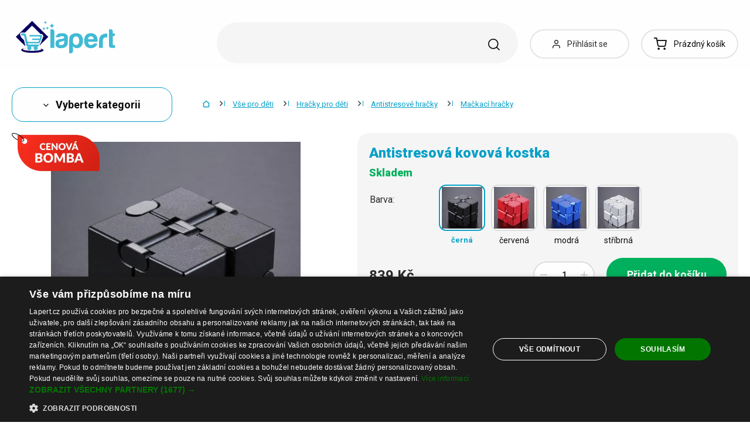

--- FILE ---
content_type: text/html; charset=UTF-8
request_url: https://www.lapert.cz/antistresova-kovova-kostka
body_size: 55357
content:
<!DOCTYPE html>
<html lang="cs" class="no-js" itemscope itemtype="http://schema.org/WebPage">
    <head>
            <script>
        currencyCode = 'CZK';
        dataLayer = [{"page":{"type":"product","category":["V\u0161e pro d\u011bti","Hra\u010dky pro d\u011bti","Antistresov\u00e9 hra\u010dky","Ma\u010dkac\u00ed hra\u010dky"],"categoryIds":[10,94,609,771],"categoryLevel":"4","id":"af9b55383ba8dc06ad9a746a64b1ee159331b3671769027112\/antistresova-kovova-kostka"},"user":{"type":"Visitor"},"language":"cs","currency":"CZK"}];
                    dataLayer.push({"event":"ec.product_view","ecommerce":{"currency":"CZK","valueWithTax":"839","products":[{"id":"1909","sku":"106610\/CER","name":"Antistresov\u00e1 kovov\u00e1 kostka \u010dern\u00e1","priceWithTax":"839","categories":["V\u0161e pro d\u011bti","Hra\u010dky pro d\u011bti","Antistresov\u00e9 hra\u010dky","Ma\u010dkac\u00ed hra\u010dky"],"url":"https:\/\/www.lapert.cz\/antistresova-kovova-kostka","imageUrl":"https:\/\/cdn.lunzo.cz\/content\/images\/product\/default\/antistresova-kovova-kostka_832727.jpg"}]}});
            </script>
    <!-- Google Tag Manager -->
    <script>(function(w,d,s,l,i){w[l]=w[l]||[];w[l].push({'gtm.start':
    new Date().getTime(),event:'gtm.js'});var f=d.getElementsByTagName(s)[0],
    j=d.createElement(s),dl=l!='dataLayer'?'&l='+l:'';j.async=true;j.src=
    'https://sgtm.lapert.cz/gtm.js?id='+i+dl;f.parentNode.insertBefore(j,f);
    })(window,document,'script','dataLayer','GTM-KGN63J2');</script>
    <!-- End Google Tag Manager -->


        <meta http-equiv="Content-Type" content="text/html; charset=utf-8">
        <meta name="viewport" content="width=device-width, height=device-height, initial-scale=1.0, viewport-fit=cover, shrink-to-fit=no">
        <meta name="description" content="Antistresová kovová kostka | Bezpečný nákup ✅ | Skvělá cena ✅ | Tisíce spokojených zákazníků ✅ | Oblíbený produkt ✅ | Objednejte nyní ✅">
        <meta http-equiv="X-UA-Compatible" content="IE=edge" />

                            <link rel="canonical" href="https://www.lapert.cz/antistresova-kovova-kostka" />

                                <link rel="stylesheet" href="https://cdn.lunzo.cz/build/frontend-style-common.36dec81d.css">
                        <link rel="stylesheet" href="https://cdn.lunzo.cz/build/frontend-print-style-common.419cb078.css">
        
        
        
        
        <title>    Antistresová kovová kostka
 | Lapert.cz</title>

                            <link rel="icon" type="image/png" sizes="16x16" href="https://cdn.lunzo.cz/public/frontend/images/favicons/lapert/favicon-16x16.png">
            <link rel="icon" type="image/png" sizes="32x32" href="https://cdn.lunzo.cz/public/frontend/images/favicons/lapert/favicon-32x32.png">
            <link rel="icon" type="image/png" sizes="194x194" href="https://cdn.lunzo.cz/public/frontend/images/favicons/lapert/favicon-194x194.png">

            <link rel="icon" type="image/png" sizes="36x36" href="https://cdn.lunzo.cz/public/frontend/images/favicons/lapert/android-chrome-36x36.png">
            <link rel="icon" type="image/png" sizes="48x48" href="https://cdn.lunzo.cz/public/frontend/images/favicons/lapert/android-chrome-48x48.png">
            <link rel="icon" type="image/png" sizes="72x72" href="https://cdn.lunzo.cz/public/frontend/images/favicons/lapert/android-chrome-72x72.png">
            <link rel="icon" type="image/png" sizes="96x96" href="https://cdn.lunzo.cz/public/frontend/images/favicons/lapert/android-chrome-96x96.png">
            <link rel="icon" type="image/png" sizes="144x144" href="https://cdn.lunzo.cz/public/frontend/images/favicons/lapert/android-chrome-144x144.png">
            <link rel="icon" type="image/png" sizes="192x192" href="https://cdn.lunzo.cz/public/frontend/images/favicons/lapert/android-chrome-192x192.png">
            <link rel="icon" type="image/png" sizes="256x256" href="https://cdn.lunzo.cz/public/frontend/images/favicons/lapert/android-chrome-256x256.png">
            <link rel="icon" type="image/png" sizes="384x384" href="https://cdn.lunzo.cz/public/frontend/images/favicons/lapert/android-chrome-384x384.png">
            <link rel="icon" type="image/png" sizes="512x512" href="https://cdn.lunzo.cz/public/frontend/images/favicons/lapert/android-chrome-512x512.png">

            <link rel="apple-touch-icon" sizes="57x57" href="https://cdn.lunzo.cz/public/frontend/images/favicons/lapert/apple-touch-icon-57x57.png">
            <link rel="apple-touch-icon" sizes="60x60" href="https://cdn.lunzo.cz/public/frontend/images/favicons/lapert/apple-touch-icon-60x60.png">
            <link rel="apple-touch-icon" sizes="72x72" href="https://cdn.lunzo.cz/public/frontend/images/favicons/lapert/apple-touch-icon-72x72.png">
            <link rel="apple-touch-icon" sizes="76x76" href="https://cdn.lunzo.cz/public/frontend/images/favicons/lapert/apple-touch-icon-76x76.png">
            <link rel="apple-touch-icon" sizes="114x114" href="https://cdn.lunzo.cz/public/frontend/images/favicons/lapert/apple-touch-icon-114x114.png">
            <link rel="apple-touch-icon" sizes="120x120" href="https://cdn.lunzo.cz/public/frontend/images/favicons/lapert/apple-touch-icon-120x120.png">
            <link rel="apple-touch-icon" sizes="144x144" href="https://cdn.lunzo.cz/public/frontend/images/favicons/lapert/apple-touch-icon-144x144.png">
            <link rel="apple-touch-icon" sizes="152x152" href="https://cdn.lunzo.cz/public/frontend/images/favicons/lapert/apple-touch-icon-152x152.png">
            <link rel="apple-touch-icon" sizes="180x180" href="https://cdn.lunzo.cz/public/frontend/images/favicons/lapert/apple-touch-icon-180x180.png">

            <meta name="msapplication-TileColor" content="#ffffff">
            <meta name="msapplication-TileImage" content="https://cdn.lunzo.cz/public/frontend/images/favicons/lapert/mstile-70x70.png">
            <meta name="msapplication-TileImage" content="https://cdn.lunzo.cz/public/frontend/images/favicons/lapert/mstile-144x144.png">
            <meta name="msapplication-TileImage" content="https://cdn.lunzo.cz/public/frontend/images/favicons/lapert/mstile-150x150.png">
            <meta name="msapplication-TileImage" content="https://cdn.lunzo.cz/public/frontend/images/favicons/lapert/mstile-310x310.png">

            <link rel="shortcut icon" href="https://cdn.lunzo.cz/public/frontend/images/favicons/lapert/favicon.ico">
            <link rel="manifest" href="https://cdn.lunzo.cz/public/frontend/images/favicons/lapert/site.webmanifest">
            <link rel="mask-icon" href="https://cdn.lunzo.cz/public/frontend/images/favicons/lapert/safari-pinned-tab.svg" color="#40bad5">
        
                <meta name="theme-color" content="#ffffff">

                                    <meta name="google-site-verification" content="ZZdUp3RZlgJgKsJ4ZpQUTxL-NtPieWaredysuky57Io" />
                        <link rel="preconnect" href="https://fonts.googleapis.com">
        <link rel="preconnect" href="https://fonts.gstatic.com" crossorigin>
        <link href="https://fonts.googleapis.com/css2?family=Roboto:wght@400;700;900&display=swap&subset=latin-ext" rel="stylesheet">

        <script async src="https://scripts.luigisbox.tech/LBX-535184.js"></script>
            <meta property="og:image" content="https://cdn.lunzo.cz/content/images/product/default/antistresova-kovova-kostka-cerna_6416.jpg">
    </head>

    <body class="web" data-assets-url="https://www.lapert.cz">
                    <!-- Google Tag Manager (noscript) -->
    <noscript><iframe src="https://www.googletagmanager.com/ns.html?id=GTM-KGN63J2"
                      height="0" width="0" style="display:none;visibility:hidden"></iframe></noscript>
    <!-- End Google Tag Manager (noscript) -->

        

        
        

                            
        <div class="web__in">
        <div class="web__header ">
            <div class="web__line">
                <div class="web__container">
                    
                
    <header class="header">
        <div class="header__logo" id="monitoring">
                            <a class="logo" href="https://www.lapert.cz/">
                                            <img src="https://cdn.lunzo.cz/public/frontend/images/lapert-logo.svg" alt="E-shop">
                                    </a>
                    </div>

        <div class="header__middle dont-print">
            <div class="search" id="js-search-autocomplete">
    <form class="search__in" action="https://www.lapert.cz/hledani" method="get">
        <div class="search__form">
            <div class="search__form__input">
                <input
                    type="text"
                    name="q"
                    value=""
                    placeholder="Napište, co hledáte"
                    class="input search__input"
                    id="js-search-autocomplete-input"
                    autocomplete="off"
                    data-autocomplete-url="https://www.lapert.cz/search/autocomplete"
                />

                <div class="search__form__remove js-search-autocomplete-remove">
                    <i class="svg svg-remove"></i>
                </div>

                <button class="search__form__icon" type="submit" title="Vyhledat"></button>

                <div class="search__form__button-hide js-search-autocomplete-remove">
                    <div class="in-menu in-menu--active">
                        <div class="in-menu__icon">
                            <span></span>
                            <span></span>
                            <span></span>
                            <span></span>
                        </div>
                        <span class="in-menu__text in-menu__text--open">Menu</span>
                        <span class="in-menu__text in-menu__text--close">Zavřít</span>
                    </div>
                </div>
            </div>
        </div>
        <div id="js-search-autocomplete-results" class="search__autocomplete"></div>
    </form>
</div>

        </div>

        <div class="header__mobile-button header__mobile-button--login js-mobile-dropdown-client">
                            <a
                    href="https://www.lapert.cz/prihlaseni"
                    data-url="https://www.lapert.cz/login/form"
                    class="header__mobile-button__in js-login-button"
                >
                    <i class="svg svg-user"></i>
                </a>
                        <div class="in-mobile-dropdown js-mobile-dropdown-container-client">
                <div class="in-mobile-dropdown__button">
                    <div class="in-menu in-menu--active js-mobile-dropdown-button-client">
                        <div class="in-menu__icon">
                            <span></span>
                            <span></span>
                            <span></span>
                            <span></span>
                        </div>
                        <span class="in-menu__text in-menu__text--open">Menu</span>
                        <span class="in-menu__text in-menu__text--close">Zavřít</span>
                    </div>
                </div>

                            </div>
        </div>

        <div class="header__mobile-button header__mobile-button--menu js-mobile-dropdown">
            <div class="in-menu js-mobile-dropdown-button">
                <div class="in-menu__icon">
                    <span></span>
                    <span></span>
                    <span></span>
                    <span></span>
                </div>
                <span class="in-menu__text in-menu__text--open">Menu</span>
                <span class="in-menu__text in-menu__text--close">Zavřít</span>
            </div>
            <nav class="in-mobile-dropdown js-mobile-dropdown-container"><div class="in-mobile-dropdown__topbar"><div class="in-mobile-dropdown__topbar__left"><a class="logo" href="https://www.lapert.cz/"><img src="https://cdn.lunzo.cz/public/frontend/images/lapert-logo.svg" alt="E-shop"></a><div class="header__mobile-button header__mobile-button--login"><a href="https://www.lapert.cz/prihlaseni" data-url="https://www.lapert.cz/login/form" class="header__mobile-button__in js-login-button"><i class="svg svg-user"></i></a></div><div class="header__cart"><div class="cart js-cart-box js-hover-intent js-cart-box-mobile"
        class="cart cart--empty"    data-reload-url="https://www.lapert.cz/cart/box"><a class="cart__block js-cart-info" href="https://www.lapert.cz/kosik"><span class="cart__icon"><i class="svg svg-cart"></i></span><span class="cart__state cart__state--empty">
                            Prázdný košík
                    </span></a><div class="cart__detail cart__detail--empty"><div class="cart__detail__figure"><strong class="cart__detail__figure__text">Váš košík je zatím prázdný.</strong><div class="cart__detail__figure__image"><picture><source srcset="https://cdn.lunzo.cz/public/frontend/images/empty-cart-small2x.png 2x, https://cdn.lunzo.cz/public/frontend/images/empty-cart-small.png 1x" /><img
                            class="cart__detail__figure__img"
                            loading="lazy"
                            src="[data-uri]"
                            data-src="https://cdn.lunzo.cz/public/frontend/images/empty-cart-small.png"
                            alt="Prázdný nákupní košík"
                        ></picture></div></div></div><div class="header__mobile-button header__mobile-button--grey"><a href="https://www.lapert.cz/kosik" class="header__mobile-button__in"><i class="svg svg-cart"></i><span class="cart__count">0</span></a></div></div></div></div><div class="in-mobile-dropdown__button"><div class="in-menu in-menu--active js-mobile-dropdown-button"><div class="in-menu__icon"><span></span><span></span><span></span><span></span></div><span class="in-menu__text in-menu__text--open">Menu</span><span class="in-menu__text in-menu__text--close">Zavřít</span></div></div></div><ul class="mobile-menu mobile-menu--level-0 dont-print js-mobile-menu-list is-active"
            id="js-mobile-menu-list-0"
        ><li class="mobile-menu__item js-mobile-menu-item"><a
                href="https://www.lapert.cz/obleceni-a-doplnky"
                class="mobile-menu__item__link mobile-menu__item__link--has-children js-mobile-menu-item-link js-mobile-menu-expand-control"
                                    data-child-menu-id="#js-mobile-menu-list-3"
                                            data-url-child-menu-id="https://www.lapert.cz/mobile_panel_menu_child/3"
                                            ><div class="mobile-menu__item__link__image"><picture><img  alt="Oblečení a doplňky" title="Oblečení a doplňky" src="https://cdn.lunzo.cz/content/images/category/default/obleceni-a-doplnky_591216.png" loading="lazy" data-src="https://cdn.lunzo.cz/content/images/category/default/obleceni-a-doplnky_591216.png" class="image-category" itemprop="image" /></picture></div><span class="mobile-menu__item__link__text">Oblečení a doplňky</span><i class="mobile-menu__item__control svg svg-arrow"></i></a></li><li class="mobile-menu__item js-mobile-menu-item"><a
                href="https://www.lapert.cz/boty"
                class="mobile-menu__item__link mobile-menu__item__link--has-children js-mobile-menu-item-link js-mobile-menu-expand-control"
                                    data-child-menu-id="#js-mobile-menu-list-4"
                                            data-url-child-menu-id="https://www.lapert.cz/mobile_panel_menu_child/4"
                                            ><div class="mobile-menu__item__link__image"><picture><img  alt="Boty" title="Boty" src="https://cdn.lunzo.cz/content/images/category/default/boty_811144.png" loading="lazy" data-src="https://cdn.lunzo.cz/content/images/category/default/boty_811144.png" class="image-category" itemprop="image" /></picture></div><span class="mobile-menu__item__link__text">Boty</span><i class="mobile-menu__item__control svg svg-arrow"></i></a></li><li class="mobile-menu__item js-mobile-menu-item"><a
                href="https://www.lapert.cz/dum-a-domaci-potreby"
                class="mobile-menu__item__link mobile-menu__item__link--has-children js-mobile-menu-item-link js-mobile-menu-expand-control"
                                    data-child-menu-id="#js-mobile-menu-list-13"
                                            data-url-child-menu-id="https://www.lapert.cz/mobile_panel_menu_child/13"
                                            ><div class="mobile-menu__item__link__image"><picture><img  alt="Dům a domácí potřeby" title="Dům a domácí potřeby" src="https://cdn.lunzo.cz/content/images/category/default/dum-a-domaci-potreby_811200.png" loading="lazy" data-src="https://cdn.lunzo.cz/content/images/category/default/dum-a-domaci-potreby_811200.png" class="image-category" itemprop="image" /></picture></div><span class="mobile-menu__item__link__text">Dům a domácí potřeby</span><i class="mobile-menu__item__control svg svg-arrow"></i></a></li><li class="mobile-menu__item js-mobile-menu-item"><a
                href="https://www.lapert.cz/hobby-a-zahrada"
                class="mobile-menu__item__link mobile-menu__item__link--has-children js-mobile-menu-item-link js-mobile-menu-expand-control"
                                    data-child-menu-id="#js-mobile-menu-list-6464"
                                            data-url-child-menu-id="https://www.lapert.cz/mobile_panel_menu_child/6464"
                                            ><div class="mobile-menu__item__link__image"><picture><img  alt="Hobby a zahrada" title="Hobby a zahrada" src="https://cdn.lunzo.cz/content/images/category/default/hobby-a-zahrada_900973.png" loading="lazy" data-src="https://cdn.lunzo.cz/content/images/category/default/hobby-a-zahrada_900973.png" class="image-category" itemprop="image" /></picture></div><span class="mobile-menu__item__link__text">Hobby a zahrada</span><i class="mobile-menu__item__control svg svg-arrow"></i></a></li><li class="mobile-menu__item js-mobile-menu-item"><a
                href="https://www.lapert.cz/mobily-chytre-hodinky-a-tablety"
                class="mobile-menu__item__link mobile-menu__item__link--has-children js-mobile-menu-item-link js-mobile-menu-expand-control"
                                    data-child-menu-id="#js-mobile-menu-list-6"
                                            data-url-child-menu-id="https://www.lapert.cz/mobile_panel_menu_child/6"
                                            ><div class="mobile-menu__item__link__image"><picture><img  alt="Mobily, chytré hodinky a tablety" title="Mobily, chytré hodinky a tablety" src="https://cdn.lunzo.cz/content/images/category/default/mobily-chytre-hodinky-a-tablety_930652.png" loading="lazy" data-src="https://cdn.lunzo.cz/content/images/category/default/mobily-chytre-hodinky-a-tablety_930652.png" class="image-category" itemprop="image" /></picture></div><span class="mobile-menu__item__link__text">Mobily, chytré hodinky a tablety</span><i class="mobile-menu__item__control svg svg-arrow"></i></a></li><li class="mobile-menu__item js-mobile-menu-item"><a
                href="https://www.lapert.cz/prislusenstvi-pro-pc-a-notebooky"
                class="mobile-menu__item__link mobile-menu__item__link--has-children js-mobile-menu-item-link js-mobile-menu-expand-control"
                                    data-child-menu-id="#js-mobile-menu-list-17"
                                            data-url-child-menu-id="https://www.lapert.cz/mobile_panel_menu_child/17"
                                            ><div class="mobile-menu__item__link__image"><picture><img  alt="Příslušenství pro PC a notebooky" title="Příslušenství pro PC a notebooky" src="https://cdn.lunzo.cz/content/images/category/default/prislusenstvi-pro-pc-a-notebooky_930653.png" loading="lazy" data-src="https://cdn.lunzo.cz/content/images/category/default/prislusenstvi-pro-pc-a-notebooky_930653.png" class="image-category" itemprop="image" /></picture></div><span class="mobile-menu__item__link__text">Příslušenství pro PC a notebooky</span><i class="mobile-menu__item__control svg svg-arrow"></i></a></li><li class="mobile-menu__item js-mobile-menu-item"><a
                href="https://www.lapert.cz/foto-audio-video-gaming"
                class="mobile-menu__item__link mobile-menu__item__link--has-children js-mobile-menu-item-link js-mobile-menu-expand-control"
                                    data-child-menu-id="#js-mobile-menu-list-6630"
                                            data-url-child-menu-id="https://www.lapert.cz/mobile_panel_menu_child/6630"
                                            ><div class="mobile-menu__item__link__image"><picture><img  alt="Foto, audio-video, gaming" title="Foto, audio-video, gaming" src="https://cdn.lunzo.cz/content/images/category/default/foto-audio-video-gaming_930654.png" loading="lazy" data-src="https://cdn.lunzo.cz/content/images/category/default/foto-audio-video-gaming_930654.png" class="image-category" itemprop="image" /></picture></div><span class="mobile-menu__item__link__text">Foto, audio-video, gaming</span><i class="mobile-menu__item__control svg svg-arrow"></i></a></li><li class="mobile-menu__item js-mobile-menu-item"><a
                href="https://www.lapert.cz/vse-pro-deti"
                class="mobile-menu__item__link mobile-menu__item__link--has-children js-mobile-menu-item-link js-mobile-menu-expand-control"
                                    data-child-menu-id="#js-mobile-menu-list-10"
                                            data-url-child-menu-id="https://www.lapert.cz/mobile_panel_menu_child/10"
                                            ><div class="mobile-menu__item__link__image"><picture><img  alt="Vše pro děti" title="Vše pro děti" src="https://cdn.lunzo.cz/content/images/category/default/vse-pro-deti_895131.png" loading="lazy" data-src="https://cdn.lunzo.cz/content/images/category/default/vse-pro-deti_895131.png" class="image-category" itemprop="image" /></picture></div><span class="mobile-menu__item__link__text">Vše pro děti</span><i class="mobile-menu__item__control svg svg-arrow"></i></a></li><li class="mobile-menu__item js-mobile-menu-item"><a
                href="https://www.lapert.cz/zdravi-krasa"
                class="mobile-menu__item__link mobile-menu__item__link--has-children js-mobile-menu-item-link js-mobile-menu-expand-control"
                                    data-child-menu-id="#js-mobile-menu-list-11"
                                            data-url-child-menu-id="https://www.lapert.cz/mobile_panel_menu_child/11"
                                            ><div class="mobile-menu__item__link__image"><picture><img  alt="Zdraví a Krása" title="Zdraví a Krása" src="https://cdn.lunzo.cz/content/images/category/default/zdravi-a-krasa_895264.png" loading="lazy" data-src="https://cdn.lunzo.cz/content/images/category/default/zdravi-a-krasa_895264.png" class="image-category" itemprop="image" /></picture></div><span class="mobile-menu__item__link__text">Zdraví a Krása</span><i class="mobile-menu__item__control svg svg-arrow"></i></a></li><li class="mobile-menu__item js-mobile-menu-item"><a
                href="https://www.lapert.cz/auto-moto"
                class="mobile-menu__item__link mobile-menu__item__link--has-children js-mobile-menu-item-link js-mobile-menu-expand-control"
                                    data-child-menu-id="#js-mobile-menu-list-45"
                                            data-url-child-menu-id="https://www.lapert.cz/mobile_panel_menu_child/45"
                                            ><div class="mobile-menu__item__link__image"><picture><img  alt="Auto-Moto" title="Auto-Moto" src="https://cdn.lunzo.cz/content/images/category/default/auto-moto_895054.png" loading="lazy" data-src="https://cdn.lunzo.cz/content/images/category/default/auto-moto_895054.png" class="image-category" itemprop="image" /></picture></div><span class="mobile-menu__item__link__text">Auto-Moto</span><i class="mobile-menu__item__control svg svg-arrow"></i></a></li><li class="mobile-menu__item js-mobile-menu-item"><a
                href="https://www.lapert.cz/sport-a-outdoor"
                class="mobile-menu__item__link mobile-menu__item__link--has-children js-mobile-menu-item-link js-mobile-menu-expand-control"
                                    data-child-menu-id="#js-mobile-menu-list-8"
                                            data-url-child-menu-id="https://www.lapert.cz/mobile_panel_menu_child/8"
                                            ><div class="mobile-menu__item__link__image"><picture><img  alt="Sport a outdoor" title="Sport a outdoor" src="https://cdn.lunzo.cz/content/images/category/default/sport-a-outdoor_895053.png" loading="lazy" data-src="https://cdn.lunzo.cz/content/images/category/default/sport-a-outdoor_895053.png" class="image-category" itemprop="image" /></picture></div><span class="mobile-menu__item__link__text">Sport a outdoor</span><i class="mobile-menu__item__control svg svg-arrow"></i></a></li><li class="mobile-menu__item js-mobile-menu-item"><a
                href="https://www.lapert.cz/sperky-a-hodinky"
                class="mobile-menu__item__link mobile-menu__item__link--has-children js-mobile-menu-item-link js-mobile-menu-expand-control"
                                    data-child-menu-id="#js-mobile-menu-list-9"
                                            data-url-child-menu-id="https://www.lapert.cz/mobile_panel_menu_child/9"
                                            ><div class="mobile-menu__item__link__image"><picture><img  alt="Šperky a Hodinky" title="Šperky a Hodinky" src="https://cdn.lunzo.cz/content/images/category/default/sperky-a-hodinky_895114.png" loading="lazy" data-src="https://cdn.lunzo.cz/content/images/category/default/sperky-a-hodinky_895114.png" class="image-category" itemprop="image" /></picture></div><span class="mobile-menu__item__link__text">Šperky a Hodinky</span><i class="mobile-menu__item__control svg svg-arrow"></i></a></li><li class="mobile-menu__item js-mobile-menu-item"><a
                href="https://www.lapert.cz/kabelky-batohy-a-penezenky"
                class="mobile-menu__item__link mobile-menu__item__link--has-children js-mobile-menu-item-link js-mobile-menu-expand-control"
                                    data-child-menu-id="#js-mobile-menu-list-7"
                                            data-url-child-menu-id="https://www.lapert.cz/mobile_panel_menu_child/7"
                                            ><div class="mobile-menu__item__link__image"><picture><img  alt="Kabelky, Batohy a Peněženky" title="Kabelky, Batohy a Peněženky" src="https://cdn.lunzo.cz/content/images/category/default/kabelky-batohy-a-penezenky_895030.png" loading="lazy" data-src="https://cdn.lunzo.cz/content/images/category/default/kabelky-batohy-a-penezenky_895030.png" class="image-category" itemprop="image" /></picture></div><span class="mobile-menu__item__link__text">Kabelky, Batohy a Peněženky</span><i class="mobile-menu__item__control svg svg-arrow"></i></a></li><li class="mobile-menu__item js-mobile-menu-item"><a
                href="https://www.lapert.cz/chovatelske-potreby"
                class="mobile-menu__item__link mobile-menu__item__link--has-children js-mobile-menu-item-link js-mobile-menu-expand-control"
                                    data-child-menu-id="#js-mobile-menu-list-15"
                                            data-url-child-menu-id="https://www.lapert.cz/mobile_panel_menu_child/15"
                                            ><div class="mobile-menu__item__link__image"><picture><img  alt="Chovatelské potřeby" title="Chovatelské potřeby" src="https://cdn.lunzo.cz/content/images/category/default/chovatelske-potreby_873342.png" loading="lazy" data-src="https://cdn.lunzo.cz/content/images/category/default/chovatelske-potreby_873342.png" class="image-category" itemprop="image" /></picture></div><span class="mobile-menu__item__link__text">Chovatelské potřeby</span><i class="mobile-menu__item__control svg svg-arrow"></i></a></li><li class="mobile-menu__item js-mobile-menu-item"><a
                href="https://www.lapert.cz/18"
                class="mobile-menu__item__link"
                        ><div class="mobile-menu__item__link__image"><picture><img  alt="18+" title="18+" src="https://cdn.lunzo.cz/content/images/category/default/18_987598.png" loading="lazy" data-src="https://cdn.lunzo.cz/content/images/category/default/18_987598.png" class="image-category" itemprop="image" /></picture></div><span class="mobile-menu__item__link__text">18+</span></a></li></ul></nav>
        </div>

        <div class="header__links dont-print">
            <ul class="menu-iconic">
                                    <li class="menu-iconic__item">
                        <a
                            href="https://www.lapert.cz/prihlaseni"
                            data-url="https://www.lapert.cz/login/form"
                            class="js-login-link-desktop js-login-button menu-iconic__item__link"
                        >
                            <i class="menu-iconic__item__icon svg svg-user"></i>
                            <span class="menu-iconic__item__text">Přihlásit se</span>
                        </a>
                    </li>
                            </ul>
        </div>
        <div class="header__cart dont-print">
            
<div class="cart js-cart-box js-hover-intent"
        class="cart cart--empty"    data-reload-url="https://www.lapert.cz/cart/box">
    <a class="cart__block js-cart-info" href="https://www.lapert.cz/kosik">
        <span class="cart__icon">
            <i class="svg svg-cart"></i>
                    </span>
        <span class="cart__state cart__state--empty">
                            Prázdný košík
                    </span>
    </a>
            <div class="cart__detail cart__detail--empty">
            <div class="cart__detail__figure">
                <strong class="cart__detail__figure__text">Váš košík je zatím prázdný.</strong>
                <div class="cart__detail__figure__image">
                    <picture>
                        <source srcset="https://cdn.lunzo.cz/public/frontend/images/empty-cart-small2x.png 2x, https://cdn.lunzo.cz/public/frontend/images/empty-cart-small.png 1x" />
                        <img
                            class="cart__detail__figure__img"
                            loading="lazy"
                            src="[data-uri]"
                            data-src="https://cdn.lunzo.cz/public/frontend/images/empty-cart-small.png"
                            alt="Prázdný nákupní košík"
                        >
                    </picture>
                </div>
            </div>
        </div>
                    <div class="header__mobile-button header__mobile-button--grey">
    <a href="https://www.lapert.cz/kosik" class="header__mobile-button__in">
        <i class="svg svg-cart"></i>
        <span class="cart__count">0</span>
    </a>
</div>    </div>

        </div>
    </header>

    

                </div>
            </div>
        </div>

                        <div class="web__line">
                    <div class="web__container">
                        
                    </div>
                </div>
                                  <div class="web__line">
             <div class="web__container">
                 <div class="menu-button js-menu-button">
                     <div class="menu-button--btn btn btn--large">
                         <i class="svg svg-arrow"></i>
                         Vyberte kategorii
                     </div>
                     <div class="menu-button__menu-wrapper js-menu-button-panel">
                             <ul class="js-category-list list-menu dont-print
        js-category-list-root list-menu--root                "
        id="js-categories">
                                <li class="list-menu__item js-category-item
                 js-hover-intent                 hasChild                "
                data-hover-intent-class-for-open="intented active"
                data-hover-intent-force-click="true"
                data-hover-intent-force-click-element=".list-menu__item__control.js-category-collapse-control"
            >
                <a href="https://www.lapert.cz/obleceni-a-doplnky" class="list-menu__item__link list-menu__item__link--level-1 ">
                    Oblečení a doplňky
                                            <i class="list-menu__item__control svg svg-arrow js-category-collapse-control" data-url="https://www.lapert.cz/categoryPanel/3"></i>
                                    </a>
                                    <div class="list-menu--main-dropdown js-category-list">
                        <div class="list-menu--main-dropdown__wrapper">
                                                            <div class="list-menu--main-dropdown__item">
                                    <a href="https://www.lapert.cz/panske" class="list-menu--main-dropdown__item__image">
                                            <picture>
                <img  alt="Pánské" title="Pánské" src="https://cdn.lunzo.cz/content/images/category/default/panske_591269.png" loading="lazy" data-src="https://cdn.lunzo.cz/content/images/category/default/panske_591269.png" class="image-category" itemprop="image" />    </picture>

                                    </a>
                                    <div class="list-menu--main-dropdown__item__links">
                                        <h3>
                                            <a href="https://www.lapert.cz/panske">
                                                Pánské
                                            </a>
                                        </h3>
                                        <ul>
                                                                                                                                                                                                                                            <li>
                                                            <a href="https://www.lapert.cz/panske-bundy-a-kabaty">
                                                                Pánské bundy a kabáty
                                                            </a>
                                                        </li>
                                                                                                                                                                                                            <li>
                                                            <a href="https://www.lapert.cz/panske-obleky-a-saka">
                                                                Pánské obleky a saka
                                                            </a>
                                                        </li>
                                                                                                                                                                                                            <li>
                                                            <a href="https://www.lapert.cz/panske-mikiny">
                                                                Pánské mikiny
                                                            </a>
                                                        </li>
                                                                                                                                                                                                            <li>
                                                            <a href="https://www.lapert.cz/panske-svetry-a-kardigany">
                                                                Pánské svetry a kardigany
                                                            </a>
                                                        </li>
                                                                                                                                                                                                            <li>
                                                            <a href="https://www.lapert.cz/panska-tricka">
                                                                Pánská trička
                                                            </a>
                                                        </li>
                                                                                                                                                                                                                                                        <li class="js-category-item list-menu--main-dropdown__item__links__load-more"
                                                        >
                                                        <div class="list-menu--main-dropdown__item__links__load-more__title js-category-collapse-control">
                                                            <span class="list-menu--main-dropdown__item__links__load-more__title__more">Další kategorie</span>
                                                            <span class="list-menu--main-dropdown__item__links__load-more__title__less">Zobrazit méně</span>
                                                            <i class="list-menu--main-dropdown__control svg svg-arrow"></i>
                                                        </div>
                                                    <ul class="js-category-list js-category-slide list-menu--main-dropdown__item__links__load-more__links">
                                                                                                        <li>
                                                            <a href="https://www.lapert.cz/panske-kosile">
                                                                Pánské košile
                                                            </a>
                                                        </li>
                                                                                                                                                                                                            <li>
                                                            <a href="https://www.lapert.cz/panska-tilka-2">
                                                                Pánská tílka
                                                            </a>
                                                        </li>
                                                                                                                                                                                                            <li>
                                                            <a href="https://www.lapert.cz/panske-kalhoty">
                                                                Pánské kalhoty
                                                            </a>
                                                        </li>
                                                                                                                                                                                                            <li>
                                                            <a href="https://www.lapert.cz/panske-dziny">
                                                                Pánské džíny
                                                            </a>
                                                        </li>
                                                                                                                                                                                                            <li>
                                                            <a href="https://www.lapert.cz/panske-teplaky">
                                                                Pánské tepláky
                                                            </a>
                                                        </li>
                                                                                                                                                                                                            <li>
                                                            <a href="https://www.lapert.cz/panske-kratasy">
                                                                Pánské kraťasy
                                                            </a>
                                                        </li>
                                                                                                                                                                                                            <li>
                                                            <a href="https://www.lapert.cz/panske-plavky">
                                                                Pánské plavky
                                                            </a>
                                                        </li>
                                                                                                                                                                                                            <li>
                                                            <a href="https://www.lapert.cz/panske-spodni-pradlo">
                                                                Pánské spodní prádlo
                                                            </a>
                                                        </li>
                                                                                                                                                                                                            <li>
                                                            <a href="https://www.lapert.cz/panska-pyzama">
                                                                Pánská pyžama
                                                            </a>
                                                        </li>
                                                                                                                                                                                                            <li>
                                                            <a href="https://www.lapert.cz/panske-doplnky">
                                                                Pánské doplňky
                                                            </a>
                                                        </li>
                                                                                                                                                                                                         </ul></li>
                                                                                        </ul>
                                    </div>
                                </div>
                                                            <div class="list-menu--main-dropdown__item">
                                    <a href="https://www.lapert.cz/damske" class="list-menu--main-dropdown__item__image">
                                            <picture>
                <img  alt="Dámské" title="Dámské" src="https://cdn.lunzo.cz/content/images/category/default/damske_641371.png" loading="lazy" data-src="https://cdn.lunzo.cz/content/images/category/default/damske_641371.png" class="image-category" itemprop="image" />    </picture>

                                    </a>
                                    <div class="list-menu--main-dropdown__item__links">
                                        <h3>
                                            <a href="https://www.lapert.cz/damske">
                                                Dámské
                                            </a>
                                        </h3>
                                        <ul>
                                                                                                                                                                                                                                            <li>
                                                            <a href="https://www.lapert.cz/saty">
                                                                Dámské šaty
                                                            </a>
                                                        </li>
                                                                                                                                                                                                            <li>
                                                            <a href="https://www.lapert.cz/damske-sukne">
                                                                Dámské sukně
                                                            </a>
                                                        </li>
                                                                                                                                                                                                            <li>
                                                            <a href="https://www.lapert.cz/damske-tricka-a-topy">
                                                                Dámské trička a topy
                                                            </a>
                                                        </li>
                                                                                                                                                                                                            <li>
                                                            <a href="https://www.lapert.cz/damske-bundy-a-kabaty">
                                                                Dámské bundy a kabáty
                                                            </a>
                                                        </li>
                                                                                                                                                                                                            <li>
                                                            <a href="https://www.lapert.cz/damska-saka">
                                                                Dámská saka
                                                            </a>
                                                        </li>
                                                                                                                                                                                                                                                        <li class="js-category-item list-menu--main-dropdown__item__links__load-more"
                                                        >
                                                        <div class="list-menu--main-dropdown__item__links__load-more__title js-category-collapse-control">
                                                            <span class="list-menu--main-dropdown__item__links__load-more__title__more">Další kategorie</span>
                                                            <span class="list-menu--main-dropdown__item__links__load-more__title__less">Zobrazit méně</span>
                                                            <i class="list-menu--main-dropdown__control svg svg-arrow"></i>
                                                        </div>
                                                    <ul class="js-category-list js-category-slide list-menu--main-dropdown__item__links__load-more__links">
                                                                                                        <li>
                                                            <a href="https://www.lapert.cz/damske-halenky-a-bluzy">
                                                                Dámské halenky a blůzy
                                                            </a>
                                                        </li>
                                                                                                                                                                                                            <li>
                                                            <a href="https://www.lapert.cz/damske-mikiny">
                                                                Dámské mikiny
                                                            </a>
                                                        </li>
                                                                                                                                                                                                            <li>
                                                            <a href="https://www.lapert.cz/damske-svetry-a-kardigany">
                                                                Dámské svetry a kardigany
                                                            </a>
                                                        </li>
                                                                                                                                                                                                            <li>
                                                            <a href="https://www.lapert.cz/damske-kosile">
                                                                Dámské košile
                                                            </a>
                                                        </li>
                                                                                                                                                                                                            <li>
                                                            <a href="https://www.lapert.cz/damske-crop-topy">
                                                                Dámské crop topy
                                                            </a>
                                                        </li>
                                                                                                                                                                                                            <li>
                                                            <a href="https://www.lapert.cz/damska-tilka">
                                                                Dámská tílka
                                                            </a>
                                                        </li>
                                                                                                                                                                                                            <li>
                                                            <a href="https://www.lapert.cz/damske-plavky-a-bikiny">
                                                                Dámské plavky a bikiny
                                                            </a>
                                                        </li>
                                                                                                                                                                                                            <li>
                                                            <a href="https://www.lapert.cz/damske-kalhoty">
                                                                Dámské kalhoty
                                                            </a>
                                                        </li>
                                                                                                                                                                                                            <li>
                                                            <a href="https://www.lapert.cz/damske-dziny">
                                                                Dámské džíny
                                                            </a>
                                                        </li>
                                                                                                                                                                                                            <li>
                                                            <a href="https://www.lapert.cz/damske-leginy">
                                                                Dámské legíny
                                                            </a>
                                                        </li>
                                                                                                                                                                                                            <li>
                                                            <a href="https://www.lapert.cz/damske-teplaky">
                                                                Dámské tepláky
                                                            </a>
                                                        </li>
                                                                                                                                                                                                            <li>
                                                            <a href="https://www.lapert.cz/damske-kratasy-a-sortky">
                                                                Dámské kraťasy a šortky
                                                            </a>
                                                        </li>
                                                                                                                                                                                                            <li>
                                                            <a href="https://www.lapert.cz/damske-overaly">
                                                                Dámské overaly
                                                            </a>
                                                        </li>
                                                                                                                                                                                                            <li>
                                                            <a href="https://www.lapert.cz/damske-spodni-pradlo">
                                                                Dámské spodní prádlo
                                                            </a>
                                                        </li>
                                                                                                                                                                                                            <li>
                                                            <a href="https://www.lapert.cz/damske-nocni-pradlo">
                                                                Dámské noční prádlo
                                                            </a>
                                                        </li>
                                                                                                                                                                                                            <li>
                                                            <a href="https://www.lapert.cz/damske-doplnky">
                                                                Dámské doplňky
                                                            </a>
                                                        </li>
                                                                                                                                                                                                         </ul></li>
                                                                                        </ul>
                                    </div>
                                </div>
                                                            <div class="list-menu--main-dropdown__item">
                                    <a href="https://www.lapert.cz/detske" class="list-menu--main-dropdown__item__image">
                                            <picture>
                <img  alt="Dětské" title="Dětské" src="https://cdn.lunzo.cz/content/images/category/default/detske_811026.png" loading="lazy" data-src="https://cdn.lunzo.cz/content/images/category/default/detske_811026.png" class="image-category" itemprop="image" />    </picture>

                                    </a>
                                    <div class="list-menu--main-dropdown__item__links">
                                        <h3>
                                            <a href="https://www.lapert.cz/detske">
                                                Dětské
                                            </a>
                                        </h3>
                                        <ul>
                                                                                                                                                                                                                                            <li>
                                                            <a href="https://www.lapert.cz/pro-holky-2">
                                                                Pro holky
                                                            </a>
                                                        </li>
                                                                                                                                                                                                            <li>
                                                            <a href="https://www.lapert.cz/pro-kluky-2">
                                                                Pro kluky
                                                            </a>
                                                        </li>
                                                                                                                                                                                                            <li>
                                                            <a href="https://www.lapert.cz/pro-nejmensi-2">
                                                                Pro nejmenší
                                                            </a>
                                                        </li>
                                                                                                                                                                                                            <li>
                                                            <a href="https://www.lapert.cz/detske-doplnky">
                                                                Dětské doplňky
                                                            </a>
                                                        </li>
                                                                                                                                                                                             </ul>
                                    </div>
                                </div>
                                                    </div>
                    </div>
                            </li>
                                <li class="list-menu__item js-category-item
                 js-hover-intent                 hasChild                "
                data-hover-intent-class-for-open="intented active"
                data-hover-intent-force-click="true"
                data-hover-intent-force-click-element=".list-menu__item__control.js-category-collapse-control"
            >
                <a href="https://www.lapert.cz/boty" class="list-menu__item__link list-menu__item__link--level-1 ">
                    Boty
                                            <i class="list-menu__item__control svg svg-arrow js-category-collapse-control" data-url="https://www.lapert.cz/categoryPanel/4"></i>
                                    </a>
                                    <div class="list-menu--main-dropdown js-category-list">
                        <div class="list-menu--main-dropdown__wrapper">
                                                            <div class="list-menu--main-dropdown__item">
                                    <a href="https://www.lapert.cz/panske-4" class="list-menu--main-dropdown__item__image">
                                            <picture>
                <img  alt="Pánské" title="Pánské" src="https://cdn.lunzo.cz/content/images/category/default/panske_811145.png" loading="lazy" data-src="https://cdn.lunzo.cz/content/images/category/default/panske_811145.png" class="image-category" itemprop="image" />    </picture>

                                    </a>
                                    <div class="list-menu--main-dropdown__item__links">
                                        <h3>
                                            <a href="https://www.lapert.cz/panske-4">
                                                Pánské
                                            </a>
                                        </h3>
                                        <ul>
                                                                                                                                                                                                                                            <li>
                                                            <a href="https://www.lapert.cz/panske-tenisky">
                                                                Pánské tenisky
                                                            </a>
                                                        </li>
                                                                                                                                                                                                            <li>
                                                            <a href="https://www.lapert.cz/panske-polobotky-2">
                                                                Pánské polobotky
                                                            </a>
                                                        </li>
                                                                                                                                                                                                            <li>
                                                            <a href="https://www.lapert.cz/panske-zimni-boty">
                                                                Pánské zimní boty
                                                            </a>
                                                        </li>
                                                                                                                                                                                                            <li>
                                                            <a href="https://www.lapert.cz/panska-pracovni-obuv">
                                                                Pánská pracovní obuv
                                                            </a>
                                                        </li>
                                                                                                                                                                                                            <li>
                                                            <a href="https://www.lapert.cz/panske-barefoot-boty">
                                                                Pánské barefoot boty
                                                            </a>
                                                        </li>
                                                                                                                                                                                                                                                        <li class="js-category-item list-menu--main-dropdown__item__links__load-more"
                                                        >
                                                        <div class="list-menu--main-dropdown__item__links__load-more__title js-category-collapse-control">
                                                            <span class="list-menu--main-dropdown__item__links__load-more__title__more">Další kategorie</span>
                                                            <span class="list-menu--main-dropdown__item__links__load-more__title__less">Zobrazit méně</span>
                                                            <i class="list-menu--main-dropdown__control svg svg-arrow"></i>
                                                        </div>
                                                    <ul class="js-category-list js-category-slide list-menu--main-dropdown__item__links__load-more__links">
                                                                                                        <li>
                                                            <a href="https://www.lapert.cz/panske-sandaly">
                                                                Pánské sandály
                                                            </a>
                                                        </li>
                                                                                                                                                                                                            <li>
                                                            <a href="https://www.lapert.cz/panske-zabky">
                                                                Pánské žabky
                                                            </a>
                                                        </li>
                                                                                                                                                                                                            <li>
                                                            <a href="https://www.lapert.cz/panske-pantofle">
                                                                Pánské pantofle
                                                            </a>
                                                        </li>
                                                                                                                                                                                                            <li>
                                                            <a href="https://www.lapert.cz/panske-boty-do-vody-3">
                                                                Pánské boty do vody
                                                            </a>
                                                        </li>
                                                                                                                                                                                                            <li>
                                                            <a href="https://www.lapert.cz/panska-domaci-obuv">
                                                                Pánská domácí obuv
                                                            </a>
                                                        </li>
                                                                                                                                                                                                         </ul></li>
                                                                                        </ul>
                                    </div>
                                </div>
                                                            <div class="list-menu--main-dropdown__item">
                                    <a href="https://www.lapert.cz/damske-4" class="list-menu--main-dropdown__item__image">
                                            <picture>
                <img  alt="Dámské" title="Dámské" src="https://cdn.lunzo.cz/content/images/category/default/damske_811156.png" loading="lazy" data-src="https://cdn.lunzo.cz/content/images/category/default/damske_811156.png" class="image-category" itemprop="image" />    </picture>

                                    </a>
                                    <div class="list-menu--main-dropdown__item__links">
                                        <h3>
                                            <a href="https://www.lapert.cz/damske-4">
                                                Dámské
                                            </a>
                                        </h3>
                                        <ul>
                                                                                                                                                                                                                                            <li>
                                                            <a href="https://www.lapert.cz/damske-tenisky">
                                                                Dámské tenisky
                                                            </a>
                                                        </li>
                                                                                                                                                                                                            <li>
                                                            <a href="https://www.lapert.cz/damske-kotnikove-boty">
                                                                Dámské kotníkové boty
                                                            </a>
                                                        </li>
                                                                                                                                                                                                            <li>
                                                            <a href="https://www.lapert.cz/damske-kozacky">
                                                                Dámské kozačky
                                                            </a>
                                                        </li>
                                                                                                                                                                                                            <li>
                                                            <a href="https://www.lapert.cz/damske-baleriny-a-mokasiny">
                                                                Dámské baleríny a mokasíny
                                                            </a>
                                                        </li>
                                                                                                                                                                                                            <li>
                                                            <a href="https://www.lapert.cz/damske-lodicky">
                                                                Dámské lodičky
                                                            </a>
                                                        </li>
                                                                                                                                                                                                                                                        <li class="js-category-item list-menu--main-dropdown__item__links__load-more"
                                                        >
                                                        <div class="list-menu--main-dropdown__item__links__load-more__title js-category-collapse-control">
                                                            <span class="list-menu--main-dropdown__item__links__load-more__title__more">Další kategorie</span>
                                                            <span class="list-menu--main-dropdown__item__links__load-more__title__less">Zobrazit méně</span>
                                                            <i class="list-menu--main-dropdown__control svg svg-arrow"></i>
                                                        </div>
                                                    <ul class="js-category-list js-category-slide list-menu--main-dropdown__item__links__load-more__links">
                                                                                                        <li>
                                                            <a href="https://www.lapert.cz/damske-zimni-boty">
                                                                Dámské zimní boty
                                                            </a>
                                                        </li>
                                                                                                                                                                                                            <li>
                                                            <a href="https://www.lapert.cz/damske-polobotky">
                                                                Dámské polobotky
                                                            </a>
                                                        </li>
                                                                                                                                                                                                            <li>
                                                            <a href="https://www.lapert.cz/damska-pracovni-obuv">
                                                                Dámská pracovní obuv
                                                            </a>
                                                        </li>
                                                                                                                                                                                                            <li>
                                                            <a href="https://www.lapert.cz/damske-barefoot-boty">
                                                                Dámské barefoot boty
                                                            </a>
                                                        </li>
                                                                                                                                                                                                            <li>
                                                            <a href="https://www.lapert.cz/damske-sandaly">
                                                                Dámské sandály
                                                            </a>
                                                        </li>
                                                                                                                                                                                                            <li>
                                                            <a href="https://www.lapert.cz/damske-zabky">
                                                                Dámské žabky
                                                            </a>
                                                        </li>
                                                                                                                                                                                                            <li>
                                                            <a href="https://www.lapert.cz/damske-pantofle">
                                                                Dámské pantofle
                                                            </a>
                                                        </li>
                                                                                                                                                                                                            <li>
                                                            <a href="https://www.lapert.cz/damske-boty-do-vody-4">
                                                                Dámské boty do vody
                                                            </a>
                                                        </li>
                                                                                                                                                                                                            <li>
                                                            <a href="https://www.lapert.cz/damska-domaci-obuv">
                                                                Dámská domácí obuv
                                                            </a>
                                                        </li>
                                                                                                                                                                                                         </ul></li>
                                                                                        </ul>
                                    </div>
                                </div>
                                                            <div class="list-menu--main-dropdown__item">
                                    <a href="https://www.lapert.cz/detske-2" class="list-menu--main-dropdown__item__image">
                                            <picture>
                <img  alt="Dětské" title="Dětské" src="https://cdn.lunzo.cz/content/images/category/default/detske_811169.png" loading="lazy" data-src="https://cdn.lunzo.cz/content/images/category/default/detske_811169.png" class="image-category" itemprop="image" />    </picture>

                                    </a>
                                    <div class="list-menu--main-dropdown__item__links">
                                        <h3>
                                            <a href="https://www.lapert.cz/detske-2">
                                                Dětské
                                            </a>
                                        </h3>
                                        <ul>
                                                                                                                                                                                                                                            <li>
                                                            <a href="https://www.lapert.cz/divci">
                                                                Dívčí
                                                            </a>
                                                        </li>
                                                                                                                                                                                                            <li>
                                                            <a href="https://www.lapert.cz/chlapecke">
                                                                Chlapecké
                                                            </a>
                                                        </li>
                                                                                                                                                                                                            <li>
                                                            <a href="https://www.lapert.cz/boty-pro-nejmensi">
                                                                Boty pro nejmenší
                                                            </a>
                                                        </li>
                                                                                                                                                                                             </ul>
                                    </div>
                                </div>
                                                            <div class="list-menu--main-dropdown__item">
                                    <a href="https://www.lapert.cz/vlozky-do-bot" class="list-menu--main-dropdown__item__image">
                                            <picture>
                <img  alt="Vložky do bot" title="Vložky do bot" src="https://cdn.lunzo.cz/content/images/category/default/vlozky-do-bot_906391.png" loading="lazy" data-src="https://cdn.lunzo.cz/content/images/category/default/vlozky-do-bot_906391.png" class="image-category" itemprop="image" />    </picture>

                                    </a>
                                    <div class="list-menu--main-dropdown__item__links">
                                        <h3>
                                            <a href="https://www.lapert.cz/vlozky-do-bot">
                                                Vložky do bot
                                            </a>
                                        </h3>
                                        <ul>
                                                                                                                                                                                                                             </ul>
                                    </div>
                                </div>
                                                            <div class="list-menu--main-dropdown__item">
                                    <a href="https://www.lapert.cz/tkanicky-do-bot" class="list-menu--main-dropdown__item__image">
                                            <picture>
                <img  alt="Tkaničky do bot" title="Tkaničky do bot" src="https://cdn.lunzo.cz/content/images/category/default/tkanicky-do-bot_942016.png" loading="lazy" data-src="https://cdn.lunzo.cz/content/images/category/default/tkanicky-do-bot_942016.png" class="image-category" itemprop="image" />    </picture>

                                    </a>
                                    <div class="list-menu--main-dropdown__item__links">
                                        <h3>
                                            <a href="https://www.lapert.cz/tkanicky-do-bot">
                                                Tkaničky do bot
                                            </a>
                                        </h3>
                                        <ul>
                                                                                                                                                                                                                             </ul>
                                    </div>
                                </div>
                                                            <div class="list-menu--main-dropdown__item">
                                    <a href="https://www.lapert.cz/udrzba-a-cisteni-obuvi" class="list-menu--main-dropdown__item__image">
                                            <picture>
                <img  alt="Údržba a čištění obuvi" title="Údržba a čištění obuvi" src="https://cdn.lunzo.cz/content/images/category/default/udrzba-a-cisteni-obuvi_942340.png" loading="lazy" data-src="https://cdn.lunzo.cz/content/images/category/default/udrzba-a-cisteni-obuvi_942340.png" class="image-category" itemprop="image" />    </picture>

                                    </a>
                                    <div class="list-menu--main-dropdown__item__links">
                                        <h3>
                                            <a href="https://www.lapert.cz/udrzba-a-cisteni-obuvi">
                                                Údržba a čištění obuvi
                                            </a>
                                        </h3>
                                        <ul>
                                                                                                                                                                                                                             </ul>
                                    </div>
                                </div>
                                                    </div>
                    </div>
                            </li>
                                <li class="list-menu__item js-category-item
                 js-hover-intent                 hasChild                "
                data-hover-intent-class-for-open="intented active"
                data-hover-intent-force-click="true"
                data-hover-intent-force-click-element=".list-menu__item__control.js-category-collapse-control"
            >
                <a href="https://www.lapert.cz/dum-a-domaci-potreby" class="list-menu__item__link list-menu__item__link--level-1 ">
                    Dům a domácí potřeby
                                            <i class="list-menu__item__control svg svg-arrow js-category-collapse-control" data-url="https://www.lapert.cz/categoryPanel/13"></i>
                                    </a>
                                    <div class="list-menu--main-dropdown js-category-list">
                        <div class="list-menu--main-dropdown__wrapper">
                                                            <div class="list-menu--main-dropdown__item">
                                    <a href="https://www.lapert.cz/do-kuchyne" class="list-menu--main-dropdown__item__image">
                                            <picture>
                <img  alt="Do Kuchyně" title="Do Kuchyně" src="https://cdn.lunzo.cz/content/images/category/default/do-kuchyne_811201.png" loading="lazy" data-src="https://cdn.lunzo.cz/content/images/category/default/do-kuchyne_811201.png" class="image-category" itemprop="image" />    </picture>

                                    </a>
                                    <div class="list-menu--main-dropdown__item__links">
                                        <h3>
                                            <a href="https://www.lapert.cz/do-kuchyne">
                                                Do Kuchyně
                                            </a>
                                        </h3>
                                        <ul>
                                                                                                                                                                                                                                            <li>
                                                            <a href="https://www.lapert.cz/vareni">
                                                                Vaření
                                                            </a>
                                                        </li>
                                                                                                                                                                                                            <li>
                                                            <a href="https://www.lapert.cz/stolovani">
                                                                Stolování
                                                            </a>
                                                        </li>
                                                                                                                                                                                                            <li>
                                                            <a href="https://www.lapert.cz/peceni">
                                                                Pečení
                                                            </a>
                                                        </li>
                                                                                                                                                                                                            <li>
                                                            <a href="https://www.lapert.cz/vazeni-a-mereni">
                                                                Vážení a měření
                                                            </a>
                                                        </li>
                                                                                                                                                                                                            <li>
                                                            <a href="https://www.lapert.cz/pomucky-do-kuchyne">
                                                                Pomůcky do kuchyně
                                                            </a>
                                                        </li>
                                                                                                                                                                                                                                                        <li class="js-category-item list-menu--main-dropdown__item__links__load-more"
                                                        >
                                                        <div class="list-menu--main-dropdown__item__links__load-more__title js-category-collapse-control">
                                                            <span class="list-menu--main-dropdown__item__links__load-more__title__more">Další kategorie</span>
                                                            <span class="list-menu--main-dropdown__item__links__load-more__title__less">Zobrazit méně</span>
                                                            <i class="list-menu--main-dropdown__control svg svg-arrow"></i>
                                                        </div>
                                                    <ul class="js-category-list js-category-slide list-menu--main-dropdown__item__links__load-more__links">
                                                                                                        <li>
                                                            <a href="https://www.lapert.cz/priprava-caje-kavy-a-napoju">
                                                                Příprava čaje, kávy a nápojů
                                                            </a>
                                                        </li>
                                                                                                                                                                                                            <li>
                                                            <a href="https://www.lapert.cz/kuchynske-formy">
                                                                Kuchyňské formy
                                                            </a>
                                                        </li>
                                                                                                                                                                                                            <li>
                                                            <a href="https://www.lapert.cz/formy-na-led-a-zmrzlinu">
                                                                Formy na led a zmrzlinu
                                                            </a>
                                                        </li>
                                                                                                                                                                                                            <li>
                                                            <a href="https://www.lapert.cz/skladovani-potravin">
                                                                Skladování potravin
                                                            </a>
                                                        </li>
                                                                                                                                                                                                         </ul></li>
                                                                                        </ul>
                                    </div>
                                </div>
                                                            <div class="list-menu--main-dropdown__item">
                                    <a href="https://www.lapert.cz/do-koupelny" class="list-menu--main-dropdown__item__image">
                                            <picture>
                <img  alt="Do Koupelny" title="Do Koupelny" src="https://cdn.lunzo.cz/content/images/category/default/do-koupelny_841590.png" loading="lazy" data-src="https://cdn.lunzo.cz/content/images/category/default/do-koupelny_841590.png" class="image-category" itemprop="image" />    </picture>

                                    </a>
                                    <div class="list-menu--main-dropdown__item__links">
                                        <h3>
                                            <a href="https://www.lapert.cz/do-koupelny">
                                                Do Koupelny
                                            </a>
                                        </h3>
                                        <ul>
                                                                                                                                                                                                                                            <li>
                                                            <a href="https://www.lapert.cz/sprchove-zavesy">
                                                                Sprchové závěsy
                                                            </a>
                                                        </li>
                                                                                                                                                                                                            <li>
                                                            <a href="https://www.lapert.cz/sprchove-hlavice">
                                                                Sprchové hlavice
                                                            </a>
                                                        </li>
                                                                                                                                                                                                            <li>
                                                            <a href="https://www.lapert.cz/bezpecnostni-pomucky-do-koupelny">
                                                                Bezpečnostní pomůcky do koupelny
                                                            </a>
                                                        </li>
                                                                                                                                                                                                            <li>
                                                            <a href="https://www.lapert.cz/drzaky-a-police-do-koupelny">
                                                                Držáky a police do koupelny
                                                            </a>
                                                        </li>
                                                                                                                                                                                                            <li>
                                                            <a href="https://www.lapert.cz/davkovace-na-mydlo-a-mydlenky">
                                                                Dávkovače na mýdlo a mýdlenky
                                                            </a>
                                                        </li>
                                                                                                                                                                                                                                                        <li class="js-category-item list-menu--main-dropdown__item__links__load-more"
                                                        >
                                                        <div class="list-menu--main-dropdown__item__links__load-more__title js-category-collapse-control">
                                                            <span class="list-menu--main-dropdown__item__links__load-more__title__more">Další kategorie</span>
                                                            <span class="list-menu--main-dropdown__item__links__load-more__title__less">Zobrazit méně</span>
                                                            <i class="list-menu--main-dropdown__control svg svg-arrow"></i>
                                                        </div>
                                                    <ul class="js-category-list js-category-slide list-menu--main-dropdown__item__links__load-more__links">
                                                                                                        <li>
                                                            <a href="https://www.lapert.cz/koupelnove-predlozky">
                                                                Koupelnové předložky
                                                            </a>
                                                        </li>
                                                                                                                                                                                                            <li>
                                                            <a href="https://www.lapert.cz/kose-na-pradlo">
                                                                Koše na prádlo
                                                            </a>
                                                        </li>
                                                                                                                                                                                                            <li>
                                                            <a href="https://www.lapert.cz/pracky">
                                                                Pračky
                                                            </a>
                                                        </li>
                                                                                                                                                                                                            <li>
                                                            <a href="https://www.lapert.cz/susaky-na-pradlo">
                                                                Sušáky na prádlo
                                                            </a>
                                                        </li>
                                                                                                                                                                                                            <li>
                                                            <a href="https://www.lapert.cz/wc-doplnky">
                                                                WC doplňky
                                                            </a>
                                                        </li>
                                                                                                                                                                                                            <li>
                                                            <a href="https://www.lapert.cz/rucniky-a-osusky">
                                                                Ručníky a osušky
                                                            </a>
                                                        </li>
                                                                                                                                                                                                            <li>
                                                            <a href="https://www.lapert.cz/pece-o-zuby-2">
                                                                Péče o zuby
                                                            </a>
                                                        </li>
                                                                                                                                                                                                            <li>
                                                            <a href="https://www.lapert.cz/organizery-do-koupelny">
                                                                Organizéry do koupelny
                                                            </a>
                                                        </li>
                                                                                                                                                                                                            <li>
                                                            <a href="https://www.lapert.cz/sitky-a-sacky-na-prani">
                                                                Síťky a sáčky na praní
                                                            </a>
                                                        </li>
                                                                                                                                                                                                            <li>
                                                            <a href="https://www.lapert.cz/lapace-vlasu-a-chlupu-do-pracky">
                                                                Lapače vlasů a chlupů do pračky
                                                            </a>
                                                        </li>
                                                                                                                                                                                                            <li>
                                                            <a href="https://www.lapert.cz/micky-do-susicky">
                                                                Míčky do sušičky
                                                            </a>
                                                        </li>
                                                                                                                                                                                                            <li>
                                                            <a href="https://www.lapert.cz/doplnky-do-koupelny">
                                                                Doplňky do koupelny
                                                            </a>
                                                        </li>
                                                                                                                                                                                                         </ul></li>
                                                                                        </ul>
                                    </div>
                                </div>
                                                            <div class="list-menu--main-dropdown__item">
                                    <a href="https://www.lapert.cz/dekorace-a-bytove-doplnky" class="list-menu--main-dropdown__item__image">
                                            <picture>
                <img  alt="Dekorace a bytové doplňky" title="Dekorace a bytové doplňky" src="https://cdn.lunzo.cz/content/images/category/default/dekorace-a-bytove-doplnky_844634.png" loading="lazy" data-src="https://cdn.lunzo.cz/content/images/category/default/dekorace-a-bytove-doplnky_844634.png" class="image-category" itemprop="image" />    </picture>

                                    </a>
                                    <div class="list-menu--main-dropdown__item__links">
                                        <h3>
                                            <a href="https://www.lapert.cz/dekorace-a-bytove-doplnky">
                                                Dekorace a bytové doplňky
                                            </a>
                                        </h3>
                                        <ul>
                                                                                                                                                                                                                                            <li>
                                                            <a href="https://www.lapert.cz/vanocni-dekorace">
                                                                Vánoční dekorace
                                                            </a>
                                                        </li>
                                                                                                                                                                                                            <li>
                                                            <a href="https://www.lapert.cz/velikonocni-dekorace">
                                                                Velikonoční dekorace
                                                            </a>
                                                        </li>
                                                                                                                                                                                                            <li>
                                                            <a href="https://www.lapert.cz/umele-kvetiny">
                                                                Umělé květiny
                                                            </a>
                                                        </li>
                                                                                                                                                                                                            <li>
                                                            <a href="https://www.lapert.cz/vence">
                                                                Věnce
                                                            </a>
                                                        </li>
                                                                                                                                                                                                            <li>
                                                            <a href="https://www.lapert.cz/kvetinace">
                                                                Květináče
                                                            </a>
                                                        </li>
                                                                                                                                                                                                                                                        <li class="js-category-item list-menu--main-dropdown__item__links__load-more"
                                                        >
                                                        <div class="list-menu--main-dropdown__item__links__load-more__title js-category-collapse-control">
                                                            <span class="list-menu--main-dropdown__item__links__load-more__title__more">Další kategorie</span>
                                                            <span class="list-menu--main-dropdown__item__links__load-more__title__less">Zobrazit méně</span>
                                                            <i class="list-menu--main-dropdown__control svg svg-arrow"></i>
                                                        </div>
                                                    <ul class="js-category-list js-category-slide list-menu--main-dropdown__item__links__load-more__links">
                                                                                                        <li>
                                                            <a href="https://www.lapert.cz/stojany-na-kvetiny">
                                                                Stojany na květiny
                                                            </a>
                                                        </li>
                                                                                                                                                                                                            <li>
                                                            <a href="https://www.lapert.cz/svicky">
                                                                Svíčky
                                                            </a>
                                                        </li>
                                                                                                                                                                                                            <li>
                                                            <a href="https://www.lapert.cz/svicny-a-lucerny">
                                                                Svícny a lucerny
                                                            </a>
                                                        </li>
                                                                                                                                                                                                            <li>
                                                            <a href="https://www.lapert.cz/baleni-darku">
                                                                Balení dárků
                                                            </a>
                                                        </li>
                                                                                                                                                                                                            <li>
                                                            <a href="https://www.lapert.cz/tapety-a-samolepky">
                                                                Tapety a samolepky
                                                            </a>
                                                        </li>
                                                                                                                                                                                                            <li>
                                                            <a href="https://www.lapert.cz/dekorativni-vazy">
                                                                Dekorativní vázy
                                                            </a>
                                                        </li>
                                                                                                                                                                                                            <li>
                                                            <a href="https://www.lapert.cz/zrcadla">
                                                                Zrcadla
                                                            </a>
                                                        </li>
                                                                                                                                                                                                            <li>
                                                            <a href="https://www.lapert.cz/dekorativni-plechove-cedule">
                                                                Dekorativní plechové cedule
                                                            </a>
                                                        </li>
                                                                                                                                                                                                            <li>
                                                            <a href="https://www.lapert.cz/aroma-lampy-a-vonne-difuzery">
                                                                Aroma lampy a vonné difuzéry
                                                            </a>
                                                        </li>
                                                                                                                                                                                                            <li>
                                                            <a href="https://www.lapert.cz/esencialni-oleje-do-aroma-difuzeru">
                                                                Esenciální oleje do aroma difuzérů
                                                            </a>
                                                        </li>
                                                                                                                                                                                                            <li>
                                                            <a href="https://www.lapert.cz/drobne-dekorace">
                                                                Drobné dekorace
                                                            </a>
                                                        </li>
                                                                                                                                                                                                            <li>
                                                            <a href="https://www.lapert.cz/karnevalove-dekorace-a-doplnky">
                                                                Karnevalové dekorace a doplňky
                                                            </a>
                                                        </li>
                                                                                                                                                                                                            <li>
                                                            <a href="https://www.lapert.cz/vlajky">
                                                                Vlajky
                                                            </a>
                                                        </li>
                                                                                                                                                                                                            <li>
                                                            <a href="https://www.lapert.cz/sochy-sosky-a-figurky">
                                                                Sochy, sošky a figurky
                                                            </a>
                                                        </li>
                                                                                                                                                                                                            <li>
                                                            <a href="https://www.lapert.cz/drevene-dekorace-a-doplnky">
                                                                Dřevěné dekorace a doplňky
                                                            </a>
                                                        </li>
                                                                                                                                                                                                            <li>
                                                            <a href="https://www.lapert.cz/ramecky-a-obrazy">
                                                                Rámečky a obrazy
                                                            </a>
                                                        </li>
                                                                                                                                                                                                            <li>
                                                            <a href="https://www.lapert.cz/vesaky-hacky-a-raminka">
                                                                Věšáky, háčky a ramínka
                                                            </a>
                                                        </li>
                                                                                                                                                                                                            <li>
                                                            <a href="https://www.lapert.cz/hodiny-a-budiky">
                                                                Hodiny a budíky
                                                            </a>
                                                        </li>
                                                                                                                                                                                                            <li>
                                                            <a href="https://www.lapert.cz/nastenne-tapiserie">
                                                                Nástěnné tapiserie
                                                            </a>
                                                        </li>
                                                                                                                                                                                                            <li>
                                                            <a href="https://www.lapert.cz/lapace-snu">
                                                                Lapače snů
                                                            </a>
                                                        </li>
                                                                                                                                                                                                            <li>
                                                            <a href="https://www.lapert.cz/pokojove-fontany">
                                                                Pokojové fontány
                                                            </a>
                                                        </li>
                                                                                                                                                                                                            <li>
                                                            <a href="https://www.lapert.cz/zarazky-do-dveri">
                                                                Zarážky do dveří
                                                            </a>
                                                        </li>
                                                                                                                                                                                                            <li>
                                                            <a href="https://www.lapert.cz/placacky-na-mouchy">
                                                                Plácačky na mouchy
                                                            </a>
                                                        </li>
                                                                                                                                                                                                            <li>
                                                            <a href="https://www.lapert.cz/ostatni-dekorace-a-doplnky">
                                                                Ostatní dekorace a doplňky
                                                            </a>
                                                        </li>
                                                                                                                                                                                                         </ul></li>
                                                                                        </ul>
                                    </div>
                                </div>
                                                            <div class="list-menu--main-dropdown__item">
                                    <a href="https://www.lapert.cz/bytovy-textil" class="list-menu--main-dropdown__item__image">
                                            <picture>
                <img  alt="Bytový textil" title="Bytový textil" src="https://cdn.lunzo.cz/content/images/category/default/bytovy-textil_862181.png" loading="lazy" data-src="https://cdn.lunzo.cz/content/images/category/default/bytovy-textil_862181.png" class="image-category" itemprop="image" />    </picture>

                                    </a>
                                    <div class="list-menu--main-dropdown__item__links">
                                        <h3>
                                            <a href="https://www.lapert.cz/bytovy-textil">
                                                Bytový textil
                                            </a>
                                        </h3>
                                        <ul>
                                                                                                                                                                                                                                            <li>
                                                            <a href="https://www.lapert.cz/zaclony-a-zavesy">
                                                                Záclony a závěsy
                                                            </a>
                                                        </li>
                                                                                                                                                                                                            <li>
                                                            <a href="https://www.lapert.cz/dekoracni-polstarky">
                                                                Dekorační polštářky
                                                            </a>
                                                        </li>
                                                                                                                                                                                                            <li>
                                                            <a href="https://www.lapert.cz/koberce">
                                                                Koberce
                                                            </a>
                                                        </li>
                                                                                                                                                                                                            <li>
                                                            <a href="https://www.lapert.cz/prosteradla">
                                                                Prostěradla
                                                            </a>
                                                        </li>
                                                                                                                                                                                                            <li>
                                                            <a href="https://www.lapert.cz/deky">
                                                                Deky
                                                            </a>
                                                        </li>
                                                                                                                                                                                                                                                        <li class="js-category-item list-menu--main-dropdown__item__links__load-more"
                                                        >
                                                        <div class="list-menu--main-dropdown__item__links__load-more__title js-category-collapse-control">
                                                            <span class="list-menu--main-dropdown__item__links__load-more__title__more">Další kategorie</span>
                                                            <span class="list-menu--main-dropdown__item__links__load-more__title__less">Zobrazit méně</span>
                                                            <i class="list-menu--main-dropdown__control svg svg-arrow"></i>
                                                        </div>
                                                    <ul class="js-category-list js-category-slide list-menu--main-dropdown__item__links__load-more__links">
                                                                                                        <li>
                                                            <a href="https://www.lapert.cz/potahy-na-zidle">
                                                                Potahy na židle
                                                            </a>
                                                        </li>
                                                                                                                                                                                                            <li>
                                                            <a href="https://www.lapert.cz/potahy-na-sedacku">
                                                                Potahy na sedačku
                                                            </a>
                                                        </li>
                                                                                                                                                                                                            <li>
                                                            <a href="https://www.lapert.cz/rolety-do-oken">
                                                                Rolety do oken
                                                            </a>
                                                        </li>
                                                                                                                                                                                                         </ul></li>
                                                                                        </ul>
                                    </div>
                                </div>
                                                            <div class="list-menu--main-dropdown__item">
                                    <a href="https://www.lapert.cz/ulozne-prostory" class="list-menu--main-dropdown__item__image">
                                            <picture>
                <img  alt="Úložné prostory" title="Úložné prostory" src="https://cdn.lunzo.cz/content/images/category/default/ulozne-prostory_862246.png" loading="lazy" data-src="https://cdn.lunzo.cz/content/images/category/default/ulozne-prostory_862246.png" class="image-category" itemprop="image" />    </picture>

                                    </a>
                                    <div class="list-menu--main-dropdown__item__links">
                                        <h3>
                                            <a href="https://www.lapert.cz/ulozne-prostory">
                                                Úložné prostory
                                            </a>
                                        </h3>
                                        <ul>
                                                                                                                                                                                                                                            <li>
                                                            <a href="https://www.lapert.cz/police-a-regaly">
                                                                Police a regály
                                                            </a>
                                                        </li>
                                                                                                                                                                                                            <li>
                                                            <a href="https://www.lapert.cz/ulozne-boxy">
                                                                Úložné boxy
                                                            </a>
                                                        </li>
                                                                                                                                                                                             </ul>
                                    </div>
                                </div>
                                                            <div class="list-menu--main-dropdown__item">
                                    <a href="https://www.lapert.cz/uklidove-pomucky" class="list-menu--main-dropdown__item__image">
                                            <picture>
                <img  alt="Úklidové pomůcky" title="Úklidové pomůcky" src="https://cdn.lunzo.cz/content/images/category/default/uklidove-pomucky_862333.png" loading="lazy" data-src="https://cdn.lunzo.cz/content/images/category/default/uklidove-pomucky_862333.png" class="image-category" itemprop="image" />    </picture>

                                    </a>
                                    <div class="list-menu--main-dropdown__item__links">
                                        <h3>
                                            <a href="https://www.lapert.cz/uklidove-pomucky">
                                                Úklidové pomůcky
                                            </a>
                                        </h3>
                                        <ul>
                                                                                                                                                                                                                                            <li>
                                                            <a href="https://www.lapert.cz/kostata-smetaky-a-lopatky">
                                                                Košťata, smetáky a lopatky
                                                            </a>
                                                        </li>
                                                                                                                                                                                                            <li>
                                                            <a href="https://www.lapert.cz/uklidove-kbeliky">
                                                                Úklidové kbelíky
                                                            </a>
                                                        </li>
                                                                                                                                                                                                            <li>
                                                            <a href="https://www.lapert.cz/mopy">
                                                                Mopy
                                                            </a>
                                                        </li>
                                                                                                                                                                                                            <li>
                                                            <a href="https://www.lapert.cz/odpadkove-kose">
                                                                Odpadkové koše
                                                            </a>
                                                        </li>
                                                                                                                                                                                                            <li>
                                                            <a href="https://www.lapert.cz/vysavace-a-prislusenstvi">
                                                                Vysavače a příslušenství
                                                            </a>
                                                        </li>
                                                                                                                                                                                                                                                        <li class="js-category-item list-menu--main-dropdown__item__links__load-more"
                                                        >
                                                        <div class="list-menu--main-dropdown__item__links__load-more__title js-category-collapse-control">
                                                            <span class="list-menu--main-dropdown__item__links__load-more__title__more">Další kategorie</span>
                                                            <span class="list-menu--main-dropdown__item__links__load-more__title__less">Zobrazit méně</span>
                                                            <i class="list-menu--main-dropdown__control svg svg-arrow"></i>
                                                        </div>
                                                    <ul class="js-category-list js-category-slide list-menu--main-dropdown__item__links__load-more__links">
                                                                                                        <li>
                                                            <a href="https://www.lapert.cz/pomucky-na-myti-oken">
                                                                Pomůcky na mytí oken
                                                            </a>
                                                        </li>
                                                                                                                                                                                                            <li>
                                                            <a href="https://www.lapert.cz/roboticke-cistice-oken">
                                                                Robotické čističe oken
                                                            </a>
                                                        </li>
                                                                                                                                                                                                            <li>
                                                            <a href="https://www.lapert.cz/prachovky">
                                                                Prachovky
                                                            </a>
                                                        </li>
                                                                                                                                                                                                            <li>
                                                            <a href="https://www.lapert.cz/pytle-na-odpadky">
                                                                Pytle na odpadky
                                                            </a>
                                                        </li>
                                                                                                                                                                                                            <li>
                                                            <a href="https://www.lapert.cz/pomucky-na-myti-nadobi">
                                                                Pomůcky na mytí nádobí
                                                            </a>
                                                        </li>
                                                                                                                                                                                                            <li>
                                                            <a href="https://www.lapert.cz/cistici-prostredky">
                                                                Čisticí prostředky
                                                            </a>
                                                        </li>
                                                                                                                                                                                                            <li>
                                                            <a href="https://www.lapert.cz/uklidove-kartace">
                                                                Úklidové kartáče
                                                            </a>
                                                        </li>
                                                                                                                                                                                                            <li>
                                                            <a href="https://www.lapert.cz/cistici-ubrousky">
                                                                Čisticí ubrousky
                                                            </a>
                                                        </li>
                                                                                                                                                                                                            <li>
                                                            <a href="https://www.lapert.cz/rukavice-na-uklid">
                                                                Rukavice na úklid
                                                            </a>
                                                        </li>
                                                                                                                                                                                                            <li>
                                                            <a href="https://www.lapert.cz/hadry-a-uterky">
                                                                Hadry a utěrky
                                                            </a>
                                                        </li>
                                                                                                                                                                                                            <li>
                                                            <a href="https://www.lapert.cz/valecky-na-chlupy">
                                                                Válečky na chlupy
                                                            </a>
                                                        </li>
                                                                                                                                                                                                            <li>
                                                            <a href="https://www.lapert.cz/cistici-hmoty">
                                                                Čistící hmoty
                                                            </a>
                                                        </li>
                                                                                                                                                                                                            <li>
                                                            <a href="https://www.lapert.cz/ultrazvukove-cistice">
                                                                Ultrazvukové čističe
                                                            </a>
                                                        </li>
                                                                                                                                                                                                            <li>
                                                            <a href="https://www.lapert.cz/odstranovace-zmolku">
                                                                Odstraňovače žmolků
                                                            </a>
                                                        </li>
                                                                                                                                                                                                            <li>
                                                            <a href="https://www.lapert.cz/pomucky-pro-zehleni-2">
                                                                Pomůcky pro žehlení
                                                            </a>
                                                        </li>
                                                                                                                                                                                                         </ul></li>
                                                                                        </ul>
                                    </div>
                                </div>
                                                            <div class="list-menu--main-dropdown__item">
                                    <a href="https://www.lapert.cz/zabezpeceni-domu" class="list-menu--main-dropdown__item__image">
                                            <picture>
                <img  alt="Zabezpečení domu" title="Zabezpečení domu" src="https://cdn.lunzo.cz/content/images/category/default/zabezpeceni-domu_925750.png" loading="lazy" data-src="https://cdn.lunzo.cz/content/images/category/default/zabezpeceni-domu_925750.png" class="image-category" itemprop="image" />    </picture>

                                    </a>
                                    <div class="list-menu--main-dropdown__item__links">
                                        <h3>
                                            <a href="https://www.lapert.cz/zabezpeceni-domu">
                                                Zabezpečení domu
                                            </a>
                                        </h3>
                                        <ul>
                                                                                                                                                                                                                                            <li>
                                                            <a href="https://www.lapert.cz/ip-kamery">
                                                                IP kamery
                                                            </a>
                                                        </li>
                                                                                                                                                                                                            <li>
                                                            <a href="https://www.lapert.cz/trezory-sejfy-a-pokladnicky">
                                                                Trezory, sejfy a pokladničky
                                                            </a>
                                                        </li>
                                                                                                                                                                                                            <li>
                                                            <a href="https://www.lapert.cz/zamky">
                                                                Zámky
                                                            </a>
                                                        </li>
                                                                                                                                                                                                            <li>
                                                            <a href="https://www.lapert.cz/detektory">
                                                                Detektory
                                                            </a>
                                                        </li>
                                                                                                                                                                                                            <li>
                                                            <a href="https://www.lapert.cz/domovni-zvonky">
                                                                Domovní zvonky
                                                            </a>
                                                        </li>
                                                                                                                                                                                             </ul>
                                    </div>
                                </div>
                                                            <div class="list-menu--main-dropdown__item">
                                    <a href="https://www.lapert.cz/smarthome-inteligentni-domacnost" class="list-menu--main-dropdown__item__image">
                                            <picture>
                <img  alt="SmartHome - inteligentní domácnost" title="SmartHome - inteligentní domácnost" src="https://cdn.lunzo.cz/content/images/category/default/smarthome-inteligentni-domacnost_975769.png" loading="lazy" data-src="https://cdn.lunzo.cz/content/images/category/default/smarthome-inteligentni-domacnost_975769.png" class="image-category" itemprop="image" />    </picture>

                                    </a>
                                    <div class="list-menu--main-dropdown__item__links">
                                        <h3>
                                            <a href="https://www.lapert.cz/smarthome-inteligentni-domacnost">
                                                SmartHome - inteligentní domácnost
                                            </a>
                                        </h3>
                                        <ul>
                                                                                                                                                                                                                             </ul>
                                    </div>
                                </div>
                                                            <div class="list-menu--main-dropdown__item">
                                    <a href="https://www.lapert.cz/osvetleni-a-svitidla" class="list-menu--main-dropdown__item__image">
                                            <picture>
                <img  alt="Osvětlení a svítidla" title="Osvětlení a svítidla" src="https://cdn.lunzo.cz/content/images/category/default/osvetleni-a-svitidla_862628.png" loading="lazy" data-src="https://cdn.lunzo.cz/content/images/category/default/osvetleni-a-svitidla_862628.png" class="image-category" itemprop="image" />    </picture>

                                    </a>
                                    <div class="list-menu--main-dropdown__item__links">
                                        <h3>
                                            <a href="https://www.lapert.cz/osvetleni-a-svitidla">
                                                Osvětlení a svítidla
                                            </a>
                                        </h3>
                                        <ul>
                                                                                                                                                                                                                                            <li>
                                                            <a href="https://www.lapert.cz/led-pasky">
                                                                LED pásky
                                                            </a>
                                                        </li>
                                                                                                                                                                                                            <li>
                                                            <a href="https://www.lapert.cz/projektory-nocni-oblohy">
                                                                Projektory noční oblohy
                                                            </a>
                                                        </li>
                                                                                                                                                                                                            <li>
                                                            <a href="https://www.lapert.cz/zarovky">
                                                                Žárovky
                                                            </a>
                                                        </li>
                                                                                                                                                                                                            <li>
                                                            <a href="https://www.lapert.cz/stolni-lampy">
                                                                Stolní lampy
                                                            </a>
                                                        </li>
                                                                                                                                                                                                            <li>
                                                            <a href="https://www.lapert.cz/nastenna-svitidla">
                                                                Nástěnná svítidla
                                                            </a>
                                                        </li>
                                                                                                                                                                                                                                                        <li class="js-category-item list-menu--main-dropdown__item__links__load-more"
                                                        >
                                                        <div class="list-menu--main-dropdown__item__links__load-more__title js-category-collapse-control">
                                                            <span class="list-menu--main-dropdown__item__links__load-more__title__more">Další kategorie</span>
                                                            <span class="list-menu--main-dropdown__item__links__load-more__title__less">Zobrazit méně</span>
                                                            <i class="list-menu--main-dropdown__control svg svg-arrow"></i>
                                                        </div>
                                                    <ul class="js-category-list js-category-slide list-menu--main-dropdown__item__links__load-more__links">
                                                                                                        <li>
                                                            <a href="https://www.lapert.cz/stropni-svitidla">
                                                                Stropní svítidla
                                                            </a>
                                                        </li>
                                                                                                                                                                                                            <li>
                                                            <a href="https://www.lapert.cz/nocni-svetla">
                                                                Noční světla
                                                            </a>
                                                        </li>
                                                                                                                                                                                                         </ul></li>
                                                                                        </ul>
                                    </div>
                                </div>
                                                            <div class="list-menu--main-dropdown__item">
                                    <a href="https://www.lapert.cz/cisteni-a-uprava-vzduchu" class="list-menu--main-dropdown__item__image">
                                            <picture>
                <img  alt="Čištění a úprava vzduchu" title="Čištění a úprava vzduchu" src="https://cdn.lunzo.cz/content/images/category/default/cisteni-a-uprava-vzduchu_961331.png" loading="lazy" data-src="https://cdn.lunzo.cz/content/images/category/default/cisteni-a-uprava-vzduchu_961331.png" class="image-category" itemprop="image" />    </picture>

                                    </a>
                                    <div class="list-menu--main-dropdown__item__links">
                                        <h3>
                                            <a href="https://www.lapert.cz/cisteni-a-uprava-vzduchu">
                                                Čištění a úprava vzduchu
                                            </a>
                                        </h3>
                                        <ul>
                                                                                                                                                                                                                                            <li>
                                                            <a href="https://www.lapert.cz/klimatizace">
                                                                Klimatizace
                                                            </a>
                                                        </li>
                                                                                                                                                                                                            <li>
                                                            <a href="https://www.lapert.cz/cisticky-vzduchu">
                                                                Čističky vzduchu
                                                            </a>
                                                        </li>
                                                                                                                                                                                                            <li>
                                                            <a href="https://www.lapert.cz/odvlhcovace-vzduchu">
                                                                Odvlhčovače vzduchu
                                                            </a>
                                                        </li>
                                                                                                                                                                                                            <li>
                                                            <a href="https://www.lapert.cz/ventilatory">
                                                                Ventilátory
                                                            </a>
                                                        </li>
                                                                                                                                                                                                            <li>
                                                            <a href="https://www.lapert.cz/meteostanice-teplomery-a-vlhkomery">
                                                                Meteostanice, teploměry a vlhkoměry
                                                            </a>
                                                        </li>
                                                                                                                                                                                                                                                        <li class="js-category-item list-menu--main-dropdown__item__links__load-more"
                                                        >
                                                        <div class="list-menu--main-dropdown__item__links__load-more__title js-category-collapse-control">
                                                            <span class="list-menu--main-dropdown__item__links__load-more__title__more">Další kategorie</span>
                                                            <span class="list-menu--main-dropdown__item__links__load-more__title__less">Zobrazit méně</span>
                                                            <i class="list-menu--main-dropdown__control svg svg-arrow"></i>
                                                        </div>
                                                    <ul class="js-category-list js-category-slide list-menu--main-dropdown__item__links__load-more__links">
                                                                                                        <li>
                                                            <a href="https://www.lapert.cz/aroma-lampy-a-vonne-difuzery-2">
                                                                Aroma lampy a vonné difuzéry
                                                            </a>
                                                        </li>
                                                                                                                                                                                                         </ul></li>
                                                                                        </ul>
                                    </div>
                                </div>
                                                            <div class="list-menu--main-dropdown__item">
                                    <a href="https://www.lapert.cz/kancelarske-potreby" class="list-menu--main-dropdown__item__image">
                                            <picture>
                <img  alt="Kancelářské potřeby" title="Kancelářské potřeby" src="https://cdn.lunzo.cz/content/images/category/default/kancelarske-potreby_961327.png" loading="lazy" data-src="https://cdn.lunzo.cz/content/images/category/default/kancelarske-potreby_961327.png" class="image-category" itemprop="image" />    </picture>

                                    </a>
                                    <div class="list-menu--main-dropdown__item__links">
                                        <h3>
                                            <a href="https://www.lapert.cz/kancelarske-potreby">
                                                Kancelářské potřeby
                                            </a>
                                        </h3>
                                        <ul>
                                                                                                                                                                                                                                            <li>
                                                            <a href="https://www.lapert.cz/lepici-pasky">
                                                                Lepicí pásky
                                                            </a>
                                                        </li>
                                                                                                                                                                                                            <li>
                                                            <a href="https://www.lapert.cz/lepidla">
                                                                Lepidla
                                                            </a>
                                                        </li>
                                                                                                                                                                                                            <li>
                                                            <a href="https://www.lapert.cz/plastove-obalky">
                                                                Plastové obálky
                                                            </a>
                                                        </li>
                                                                                                                                                                                                            <li>
                                                            <a href="https://www.lapert.cz/bublinkove-obalky">
                                                                Bublinkové obálky
                                                            </a>
                                                        </li>
                                                                                                                                                                                                            <li>
                                                            <a href="https://www.lapert.cz/psaci-potreby">
                                                                Psací potřeby
                                                            </a>
                                                        </li>
                                                                                                                                                                                                                                                        <li class="js-category-item list-menu--main-dropdown__item__links__load-more"
                                                        >
                                                        <div class="list-menu--main-dropdown__item__links__load-more__title js-category-collapse-control">
                                                            <span class="list-menu--main-dropdown__item__links__load-more__title__more">Další kategorie</span>
                                                            <span class="list-menu--main-dropdown__item__links__load-more__title__less">Zobrazit méně</span>
                                                            <i class="list-menu--main-dropdown__control svg svg-arrow"></i>
                                                        </div>
                                                    <ul class="js-category-list js-category-slide list-menu--main-dropdown__item__links__load-more__links">
                                                                                                        <li>
                                                            <a href="https://www.lapert.cz/poznamkove-blocky-a-lepitka">
                                                                Poznámkové bločky a lepítka
                                                            </a>
                                                        </li>
                                                                                                                                                                                                            <li>
                                                            <a href="https://www.lapert.cz/derovacky">
                                                                Děrovačky
                                                            </a>
                                                        </li>
                                                                                                                                                                                                            <li>
                                                            <a href="https://www.lapert.cz/laserove-gravirovacky">
                                                                Laserové gravírovačky
                                                            </a>
                                                        </li>
                                                                                                                                                                                                            <li>
                                                            <a href="https://www.lapert.cz/rysovaci-potreby-2">
                                                                Rýsovací potřeby
                                                            </a>
                                                        </li>
                                                                                                                                                                                                            <li>
                                                            <a href="https://www.lapert.cz/razitka-pro-skryti-textu">
                                                                Razítka pro skrytí textu
                                                            </a>
                                                        </li>
                                                                                                                                                                                                         </ul></li>
                                                                                        </ul>
                                    </div>
                                </div>
                                                            <div class="list-menu--main-dropdown__item">
                                    <a href="https://www.lapert.cz/site-proti-hmyzu" class="list-menu--main-dropdown__item__image">
                                            <picture>
                <img  alt="Sítě proti hmyzu" title="Sítě proti hmyzu" src="https://cdn.lunzo.cz/content/images/category/default/site-proti-hmyzu_975770.png" loading="lazy" data-src="https://cdn.lunzo.cz/content/images/category/default/site-proti-hmyzu_975770.png" class="image-category" itemprop="image" />    </picture>

                                    </a>
                                    <div class="list-menu--main-dropdown__item__links">
                                        <h3>
                                            <a href="https://www.lapert.cz/site-proti-hmyzu">
                                                Sítě proti hmyzu
                                            </a>
                                        </h3>
                                        <ul>
                                                                                                                                                                                                                             </ul>
                                    </div>
                                </div>
                                                            <div class="list-menu--main-dropdown__item">
                                    <a href="https://www.lapert.cz/odpuzovace-hmyzu" class="list-menu--main-dropdown__item__image">
                                            <picture>
                <img  alt="Odpuzovače hmyzu" title="Odpuzovače hmyzu" src="https://cdn.lunzo.cz/content/images/category/default/odpuzovace-hmyzu_942272.png" loading="lazy" data-src="https://cdn.lunzo.cz/content/images/category/default/odpuzovace-hmyzu_942272.png" class="image-category" itemprop="image" />    </picture>

                                    </a>
                                    <div class="list-menu--main-dropdown__item__links">
                                        <h3>
                                            <a href="https://www.lapert.cz/odpuzovace-hmyzu">
                                                Odpuzovače hmyzu
                                            </a>
                                        </h3>
                                        <ul>
                                                                                                                                                                                                                                            <li>
                                                            <a href="https://www.lapert.cz/elektricke-lapace-hmyzu">
                                                                Elektrické lapače hmyzu
                                                            </a>
                                                        </li>
                                                                                                                                                                                                            <li>
                                                            <a href="https://www.lapert.cz/repelentni-naramky">
                                                                Repelentní náramky
                                                            </a>
                                                        </li>
                                                                                                                                                                                             </ul>
                                    </div>
                                </div>
                                                            <div class="list-menu--main-dropdown__item">
                                    <a href="https://www.lapert.cz/sici-stroje-a-prislusenstvi" class="list-menu--main-dropdown__item__image">
                                            <picture>
                <img  alt="Šicí stroje a příslušenství" title="Šicí stroje a příslušenství" src="https://cdn.lunzo.cz/content/images/category/default/sici-stroje-a-prislusenstvi_919311.png" loading="lazy" data-src="https://cdn.lunzo.cz/content/images/category/default/sici-stroje-a-prislusenstvi_919311.png" class="image-category" itemprop="image" />    </picture>

                                    </a>
                                    <div class="list-menu--main-dropdown__item__links">
                                        <h3>
                                            <a href="https://www.lapert.cz/sici-stroje-a-prislusenstvi">
                                                Šicí stroje a příslušenství
                                            </a>
                                        </h3>
                                        <ul>
                                                                                                                                                                                                                                            <li>
                                                            <a href="https://www.lapert.cz/domaci-vyroba-rousek">
                                                                Domácí výroba roušek
                                                            </a>
                                                        </li>
                                                                                                                                                                                             </ul>
                                    </div>
                                </div>
                                                            <div class="list-menu--main-dropdown__item">
                                    <a href="https://www.lapert.cz/pomucky-pro-zehleni" class="list-menu--main-dropdown__item__image">
                                            <picture>
                <img  alt="Pomůcky pro žehlení" title="Pomůcky pro žehlení" src="https://cdn.lunzo.cz/content/images/category/default/pomucky-pro-zehleni_901413.png" loading="lazy" data-src="https://cdn.lunzo.cz/content/images/category/default/pomucky-pro-zehleni_901413.png" class="image-category" itemprop="image" />    </picture>

                                    </a>
                                    <div class="list-menu--main-dropdown__item__links">
                                        <h3>
                                            <a href="https://www.lapert.cz/pomucky-pro-zehleni">
                                                Pomůcky pro žehlení
                                            </a>
                                        </h3>
                                        <ul>
                                                                                                                                                                                                                             </ul>
                                    </div>
                                </div>
                                                            <div class="list-menu--main-dropdown__item">
                                    <a href="https://www.lapert.cz/ostatni-2" class="list-menu--main-dropdown__item__image">
                                            <picture>
                <img  alt="Ostatní" title="Ostatní" src="https://cdn.lunzo.cz/content/images/category/default/ostatni_862651.png" loading="lazy" data-src="https://cdn.lunzo.cz/content/images/category/default/ostatni_862651.png" class="image-category" itemprop="image" />    </picture>

                                    </a>
                                    <div class="list-menu--main-dropdown__item__links">
                                        <h3>
                                            <a href="https://www.lapert.cz/ostatni-2">
                                                Ostatní
                                            </a>
                                        </h3>
                                        <ul>
                                                                                                                                                                                                                             </ul>
                                    </div>
                                </div>
                                                    </div>
                    </div>
                            </li>
                                <li class="list-menu__item js-category-item
                 js-hover-intent                 hasChild                "
                data-hover-intent-class-for-open="intented active"
                data-hover-intent-force-click="true"
                data-hover-intent-force-click-element=".list-menu__item__control.js-category-collapse-control"
            >
                <a href="https://www.lapert.cz/hobby-a-zahrada" class="list-menu__item__link list-menu__item__link--level-1 ">
                    Hobby a zahrada
                                            <i class="list-menu__item__control svg svg-arrow js-category-collapse-control" data-url="https://www.lapert.cz/categoryPanel/6464"></i>
                                    </a>
                                    <div class="list-menu--main-dropdown js-category-list">
                        <div class="list-menu--main-dropdown__wrapper">
                                                            <div class="list-menu--main-dropdown__item">
                                    <a href="https://www.lapert.cz/grilovani" class="list-menu--main-dropdown__item__image">
                                            <picture>
                <img  alt="Grilování" title="Grilování" src="https://cdn.lunzo.cz/content/images/category/default/grilovani_900974.png" loading="lazy" data-src="https://cdn.lunzo.cz/content/images/category/default/grilovani_900974.png" class="image-category" itemprop="image" />    </picture>

                                    </a>
                                    <div class="list-menu--main-dropdown__item__links">
                                        <h3>
                                            <a href="https://www.lapert.cz/grilovani">
                                                Grilování
                                            </a>
                                        </h3>
                                        <ul>
                                                                                                                                                                                                                                            <li>
                                                            <a href="https://www.lapert.cz/grily">
                                                                Grily
                                                            </a>
                                                        </li>
                                                                                                                                                                                                            <li>
                                                            <a href="https://www.lapert.cz/grilovaci-rosty">
                                                                Grilovací rošty
                                                            </a>
                                                        </li>
                                                                                                                                                                                                            <li>
                                                            <a href="https://www.lapert.cz/obaly-a-plachty-na-gril">
                                                                Obaly a plachty na gril
                                                            </a>
                                                        </li>
                                                                                                                                                                                                            <li>
                                                            <a href="https://www.lapert.cz/grilovaci-naradi">
                                                                Grilovací nářadí
                                                            </a>
                                                        </li>
                                                                                                                                                                                                            <li>
                                                            <a href="https://www.lapert.cz/cisteni-grilu">
                                                                Čištění grilů
                                                            </a>
                                                        </li>
                                                                                                                                                                                                                                                        <li class="js-category-item list-menu--main-dropdown__item__links__load-more"
                                                        >
                                                        <div class="list-menu--main-dropdown__item__links__load-more__title js-category-collapse-control">
                                                            <span class="list-menu--main-dropdown__item__links__load-more__title__more">Další kategorie</span>
                                                            <span class="list-menu--main-dropdown__item__links__load-more__title__less">Zobrazit méně</span>
                                                            <i class="list-menu--main-dropdown__control svg svg-arrow"></i>
                                                        </div>
                                                    <ul class="js-category-list js-category-slide list-menu--main-dropdown__item__links__load-more__links">
                                                                                                        <li>
                                                            <a href="https://www.lapert.cz/grilovaci-jehly">
                                                                Grilovací jehly
                                                            </a>
                                                        </li>
                                                                                                                                                                                                            <li>
                                                            <a href="https://www.lapert.cz/grilovaci-sacky-a-podlozky">
                                                                Grilovací sáčky a podložky
                                                            </a>
                                                        </li>
                                                                                                                                                                                                            <li>
                                                            <a href="https://www.lapert.cz/motorky-na-gril">
                                                                Motorky na gril
                                                            </a>
                                                        </li>
                                                                                                                                                                                                            <li>
                                                            <a href="https://www.lapert.cz/rozdmychavace-ohne">
                                                                Rozdmýchávače ohně
                                                            </a>
                                                        </li>
                                                                                                                                                                                                         </ul></li>
                                                                                        </ul>
                                    </div>
                                </div>
                                                            <div class="list-menu--main-dropdown__item">
                                    <a href="https://www.lapert.cz/pestovani" class="list-menu--main-dropdown__item__image">
                                            <picture>
                <img  alt="Pěstování" title="Pěstování" src="https://cdn.lunzo.cz/content/images/category/default/pestovani_900984.png" loading="lazy" data-src="https://cdn.lunzo.cz/content/images/category/default/pestovani_900984.png" class="image-category" itemprop="image" />    </picture>

                                    </a>
                                    <div class="list-menu--main-dropdown__item__links">
                                        <h3>
                                            <a href="https://www.lapert.cz/pestovani">
                                                Pěstování
                                            </a>
                                        </h3>
                                        <ul>
                                                                                                                                                                                                                                            <li>
                                                            <a href="https://www.lapert.cz/kvetinace-truhliky-a-obaly">
                                                                Květináče, truhlíky a obaly
                                                            </a>
                                                        </li>
                                                                                                                                                                                                            <li>
                                                            <a href="https://www.lapert.cz/prislusenstvi-na-pestovani">
                                                                Příslušenství na pěstování
                                                            </a>
                                                        </li>
                                                                                                                                                                                                            <li>
                                                            <a href="https://www.lapert.cz/zahradni-textilie">
                                                                Zahradní textilie
                                                            </a>
                                                        </li>
                                                                                                                                                                                                            <li>
                                                            <a href="https://www.lapert.cz/hnojiva">
                                                                Hnojiva
                                                            </a>
                                                        </li>
                                                                                                                                                                                             </ul>
                                    </div>
                                </div>
                                                            <div class="list-menu--main-dropdown__item">
                                    <a href="https://www.lapert.cz/zahradnicke-potreby" class="list-menu--main-dropdown__item__image">
                                            <picture>
                <img  alt="Zahradnické potřeby" title="Zahradnické potřeby" src="https://cdn.lunzo.cz/content/images/category/default/zahradnicke-potreby_901013.png" loading="lazy" data-src="https://cdn.lunzo.cz/content/images/category/default/zahradnicke-potreby_901013.png" class="image-category" itemprop="image" />    </picture>

                                    </a>
                                    <div class="list-menu--main-dropdown__item__links">
                                        <h3>
                                            <a href="https://www.lapert.cz/zahradnicke-potreby">
                                                Zahradnické potřeby
                                            </a>
                                        </h3>
                                        <ul>
                                                                                                                                                                                                                                            <li>
                                                            <a href="https://www.lapert.cz/plasice-a-odpuzovace-zvere">
                                                                Plašiče a odpuzovače zvěře
                                                            </a>
                                                        </li>
                                                                                                                                                                                                            <li>
                                                            <a href="https://www.lapert.cz/zavlazovani">
                                                                Zavlažování
                                                            </a>
                                                        </li>
                                                                                                                                                                                                            <li>
                                                            <a href="https://www.lapert.cz/tlakove-mycky">
                                                                Tlakové myčky
                                                            </a>
                                                        </li>
                                                                                                                                                                                                            <li>
                                                            <a href="https://www.lapert.cz/zahradni-naradi">
                                                                Zahradní nářadí
                                                            </a>
                                                        </li>
                                                                                                                                                                                                            <li>
                                                            <a href="https://www.lapert.cz/zahradni-dekorace-2">
                                                                Zahradní dekorace
                                                            </a>
                                                        </li>
                                                                                                                                                                                                                                                        <li class="js-category-item list-menu--main-dropdown__item__links__load-more"
                                                        >
                                                        <div class="list-menu--main-dropdown__item__links__load-more__title js-category-collapse-control">
                                                            <span class="list-menu--main-dropdown__item__links__load-more__title__more">Další kategorie</span>
                                                            <span class="list-menu--main-dropdown__item__links__load-more__title__less">Zobrazit méně</span>
                                                            <i class="list-menu--main-dropdown__control svg svg-arrow"></i>
                                                        </div>
                                                    <ul class="js-category-list js-category-slide list-menu--main-dropdown__item__links__load-more__links">
                                                                                                        <li>
                                                            <a href="https://www.lapert.cz/stinici-plachty-a-balkonove-clony">
                                                                Stínící plachty a balkónové clony
                                                            </a>
                                                        </li>
                                                                                                                                                                                                            <li>
                                                            <a href="https://www.lapert.cz/prislusenstvi-ke-sklenikum">
                                                                Příslušenství ke skleníkům
                                                            </a>
                                                        </li>
                                                                                                                                                                                                            <li>
                                                            <a href="https://www.lapert.cz/ostatni-zahradnicke-potreby">
                                                                Ostatní zahradnické potřeby
                                                            </a>
                                                        </li>
                                                                                                                                                                                                         </ul></li>
                                                                                        </ul>
                                    </div>
                                </div>
                                                            <div class="list-menu--main-dropdown__item">
                                    <a href="https://www.lapert.cz/naradi" class="list-menu--main-dropdown__item__image">
                                            <picture>
                <img  alt="Nářadí" title="Nářadí" src="https://cdn.lunzo.cz/content/images/category/default/naradi_901056.png" loading="lazy" data-src="https://cdn.lunzo.cz/content/images/category/default/naradi_901056.png" class="image-category" itemprop="image" />    </picture>

                                    </a>
                                    <div class="list-menu--main-dropdown__item__links">
                                        <h3>
                                            <a href="https://www.lapert.cz/naradi">
                                                Nářadí
                                            </a>
                                        </h3>
                                        <ul>
                                                                                                                                                                                                                                            <li>
                                                            <a href="https://www.lapert.cz/rucni-naradi">
                                                                Ruční nářadí
                                                            </a>
                                                        </li>
                                                                                                                                                                                                            <li>
                                                            <a href="https://www.lapert.cz/vrtacky-a-prislusenstvi">
                                                                Vrtačky a příslušenství
                                                            </a>
                                                        </li>
                                                                                                                                                                                                            <li>
                                                            <a href="https://www.lapert.cz/pily-a-prislusenstvi">
                                                                Pily a příslušenství
                                                            </a>
                                                        </li>
                                                                                                                                                                                                            <li>
                                                            <a href="https://www.lapert.cz/pajky-a-prislusenstvi">
                                                                Pájky a příslušenství
                                                            </a>
                                                        </li>
                                                                                                                                                                                                            <li>
                                                            <a href="https://www.lapert.cz/prislusenstvi-pro-frezky">
                                                                Příslušenství pro frézky
                                                            </a>
                                                        </li>
                                                                                                                                                                                                                                                        <li class="js-category-item list-menu--main-dropdown__item__links__load-more"
                                                        >
                                                        <div class="list-menu--main-dropdown__item__links__load-more__title js-category-collapse-control">
                                                            <span class="list-menu--main-dropdown__item__links__load-more__title__more">Další kategorie</span>
                                                            <span class="list-menu--main-dropdown__item__links__load-more__title__less">Zobrazit méně</span>
                                                            <i class="list-menu--main-dropdown__control svg svg-arrow"></i>
                                                        </div>
                                                    <ul class="js-category-list js-category-slide list-menu--main-dropdown__item__links__load-more__links">
                                                                                                        <li>
                                                            <a href="https://www.lapert.cz/brusky-a-prislusenstvi">
                                                                Brusky a příslušenství
                                                            </a>
                                                        </li>
                                                                                                                                                                                                            <li>
                                                            <a href="https://www.lapert.cz/baterie-do-aku-naradi">
                                                                Baterie do aku nářadí
                                                            </a>
                                                        </li>
                                                                                                                                                                                                            <li>
                                                            <a href="https://www.lapert.cz/skladovani-naradi">
                                                                Skladování nářadí
                                                            </a>
                                                        </li>
                                                                                                                                                                                                         </ul></li>
                                                                                        </ul>
                                    </div>
                                </div>
                                                            <div class="list-menu--main-dropdown__item">
                                    <a href="https://www.lapert.cz/merici-pristroje" class="list-menu--main-dropdown__item__image">
                                            <picture>
                <img  alt="Měřící přístroje" title="Měřící přístroje" src="https://cdn.lunzo.cz/content/images/category/default/merici-pristroje_971696.png" loading="lazy" data-src="https://cdn.lunzo.cz/content/images/category/default/merici-pristroje_971696.png" class="image-category" itemprop="image" />    </picture>

                                    </a>
                                    <div class="list-menu--main-dropdown__item__links">
                                        <h3>
                                            <a href="https://www.lapert.cz/merici-pristroje">
                                                Měřící přístroje
                                            </a>
                                        </h3>
                                        <ul>
                                                                                                                                                                                                                                            <li>
                                                            <a href="https://www.lapert.cz/multimetry">
                                                                Multimetry
                                                            </a>
                                                        </li>
                                                                                                                                                                                                            <li>
                                                            <a href="https://www.lapert.cz/zkousecky-napeti">
                                                                Zkoušečky napětí
                                                            </a>
                                                        </li>
                                                                                                                                                                                                            <li>
                                                            <a href="https://www.lapert.cz/laserove-vodovahy">
                                                                Laserové vodováhy
                                                            </a>
                                                        </li>
                                                                                                                                                                                                            <li>
                                                            <a href="https://www.lapert.cz/ampermetry-a-voltmetry">
                                                                Ampérmetry a voltmetry
                                                            </a>
                                                        </li>
                                                                                                                                                                                                            <li>
                                                            <a href="https://www.lapert.cz/detektory-kabelu">
                                                                Detektory kabelů
                                                            </a>
                                                        </li>
                                                                                                                                                                                                                                                        <li class="js-category-item list-menu--main-dropdown__item__links__load-more"
                                                        >
                                                        <div class="list-menu--main-dropdown__item__links__load-more__title js-category-collapse-control">
                                                            <span class="list-menu--main-dropdown__item__links__load-more__title__more">Další kategorie</span>
                                                            <span class="list-menu--main-dropdown__item__links__load-more__title__less">Zobrazit méně</span>
                                                            <i class="list-menu--main-dropdown__control svg svg-arrow"></i>
                                                        </div>
                                                    <ul class="js-category-list js-category-slide list-menu--main-dropdown__item__links__load-more__links">
                                                                                                        <li>
                                                            <a href="https://www.lapert.cz/detektory-radiace">
                                                                Detektory radiace
                                                            </a>
                                                        </li>
                                                                                                                                                                                                            <li>
                                                            <a href="https://www.lapert.cz/merice-elektromagnetickeho-zareni">
                                                                Měřiče elektromagnetického záření
                                                            </a>
                                                        </li>
                                                                                                                                                                                                            <li>
                                                            <a href="https://www.lapert.cz/posuvna-meritka">
                                                                Posuvná měřítka
                                                            </a>
                                                        </li>
                                                                                                                                                                                                            <li>
                                                            <a href="https://www.lapert.cz/merici-uhlomery">
                                                                Měřicí úhloměry
                                                            </a>
                                                        </li>
                                                                                                                                                                                                            <li>
                                                            <a href="https://www.lapert.cz/svinovaci-metry">
                                                                Svinovací metry
                                                            </a>
                                                        </li>
                                                                                                                                                                                                            <li>
                                                            <a href="https://www.lapert.cz/uhelniky">
                                                                Úhelníky
                                                            </a>
                                                        </li>
                                                                                                                                                                                                         </ul></li>
                                                                                        </ul>
                                    </div>
                                </div>
                                                            <div class="list-menu--main-dropdown__item">
                                    <a href="https://www.lapert.cz/bazenove-prislusenstvi" class="list-menu--main-dropdown__item__image">
                                            <picture>
                <img  alt="Bazénové příslušenství" title="Bazénové příslušenství" src="https://cdn.lunzo.cz/content/images/category/default/bazenove-prislusenstvi_901055.png" loading="lazy" data-src="https://cdn.lunzo.cz/content/images/category/default/bazenove-prislusenstvi_901055.png" class="image-category" itemprop="image" />    </picture>

                                    </a>
                                    <div class="list-menu--main-dropdown__item__links">
                                        <h3>
                                            <a href="https://www.lapert.cz/bazenove-prislusenstvi">
                                                Bazénové příslušenství
                                            </a>
                                        </h3>
                                        <ul>
                                                                                                                                                                                                                             </ul>
                                    </div>
                                </div>
                                                            <div class="list-menu--main-dropdown__item">
                                    <a href="https://www.lapert.cz/lepici-pasky-2" class="list-menu--main-dropdown__item__image">
                                            <picture>
                <img  alt="Lepicí pásky" title="Lepicí pásky" src="https://cdn.lunzo.cz/content/images/category/default/lepici-pasky_961338.png" loading="lazy" data-src="https://cdn.lunzo.cz/content/images/category/default/lepici-pasky_961338.png" class="image-category" itemprop="image" />    </picture>

                                    </a>
                                    <div class="list-menu--main-dropdown__item__links">
                                        <h3>
                                            <a href="https://www.lapert.cz/lepici-pasky-2">
                                                Lepicí pásky
                                            </a>
                                        </h3>
                                        <ul>
                                                                                                                                                                                                                             </ul>
                                    </div>
                                </div>
                                                            <div class="list-menu--main-dropdown__item">
                                    <a href="https://www.lapert.cz/lepidla-2" class="list-menu--main-dropdown__item__image">
                                            <picture>
                <img  alt="Lepidla" title="Lepidla" src="https://cdn.lunzo.cz/content/images/category/default/lepidla_961334.png" loading="lazy" data-src="https://cdn.lunzo.cz/content/images/category/default/lepidla_961334.png" class="image-category" itemprop="image" />    </picture>

                                    </a>
                                    <div class="list-menu--main-dropdown__item__links">
                                        <h3>
                                            <a href="https://www.lapert.cz/lepidla-2">
                                                Lepidla
                                            </a>
                                        </h3>
                                        <ul>
                                                                                                                                                                                                                             </ul>
                                    </div>
                                </div>
                                                            <div class="list-menu--main-dropdown__item">
                                    <a href="https://www.lapert.cz/topidla-a-primotopy" class="list-menu--main-dropdown__item__image">
                                            <picture>
                <img  alt="Topidla a přímotopy" title="Topidla a přímotopy" src="https://cdn.lunzo.cz/content/images/category/default/topidla-a-primotopy_937185.png" loading="lazy" data-src="https://cdn.lunzo.cz/content/images/category/default/topidla-a-primotopy_937185.png" class="image-category" itemprop="image" />    </picture>

                                    </a>
                                    <div class="list-menu--main-dropdown__item__links">
                                        <h3>
                                            <a href="https://www.lapert.cz/topidla-a-primotopy">
                                                Topidla a přímotopy
                                            </a>
                                        </h3>
                                        <ul>
                                                                                                                                                                                                                             </ul>
                                    </div>
                                </div>
                                                            <div class="list-menu--main-dropdown__item">
                                    <a href="https://www.lapert.cz/pracovni-rukavice" class="list-menu--main-dropdown__item__image">
                                            <picture>
                <img  alt="Pracovní rukavice" title="Pracovní rukavice" src="https://cdn.lunzo.cz/content/images/category/default/pracovni-rukavice_913208.png" loading="lazy" data-src="https://cdn.lunzo.cz/content/images/category/default/pracovni-rukavice_913208.png" class="image-category" itemprop="image" />    </picture>

                                    </a>
                                    <div class="list-menu--main-dropdown__item__links">
                                        <h3>
                                            <a href="https://www.lapert.cz/pracovni-rukavice">
                                                Pracovní rukavice
                                            </a>
                                        </h3>
                                        <ul>
                                                                                                                                                                                                                             </ul>
                                    </div>
                                </div>
                                                            <div class="list-menu--main-dropdown__item">
                                    <a href="https://www.lapert.cz/sberatelske-mince" class="list-menu--main-dropdown__item__image">
                                            <picture>
                <img  alt="Sběratelské mince" title="Sběratelské mince" src="https://cdn.lunzo.cz/content/images/category/default/sberatelske-mince_976242.png" loading="lazy" data-src="https://cdn.lunzo.cz/content/images/category/default/sberatelske-mince_976242.png" class="image-category" itemprop="image" />    </picture>

                                    </a>
                                    <div class="list-menu--main-dropdown__item__links">
                                        <h3>
                                            <a href="https://www.lapert.cz/sberatelske-mince">
                                                Sběratelské mince
                                            </a>
                                        </h3>
                                        <ul>
                                                                                                                                                                                                                             </ul>
                                    </div>
                                </div>
                                                            <div class="list-menu--main-dropdown__item">
                                    <a href="https://www.lapert.cz/pecetidla-a-vosky" class="list-menu--main-dropdown__item__image">
                                            <picture>
                <img  alt="Pečetidla a vosky" title="Pečetidla a vosky" src="https://cdn.lunzo.cz/content/images/category/default/pecetidla-a-vosky_973152.png" loading="lazy" data-src="https://cdn.lunzo.cz/content/images/category/default/pecetidla-a-vosky_973152.png" class="image-category" itemprop="image" />    </picture>

                                    </a>
                                    <div class="list-menu--main-dropdown__item__links">
                                        <h3>
                                            <a href="https://www.lapert.cz/pecetidla-a-vosky">
                                                Pečetidla a vosky
                                            </a>
                                        </h3>
                                        <ul>
                                                                                                                                                                                                                             </ul>
                                    </div>
                                </div>
                                                            <div class="list-menu--main-dropdown__item">
                                    <a href="https://www.lapert.cz/malirske-potreby" class="list-menu--main-dropdown__item__image">
                                            <picture>
                <img  alt="Malířské potřeby" title="Malířské potřeby" src="https://cdn.lunzo.cz/content/images/category/default/malirske-potreby_976254.png" loading="lazy" data-src="https://cdn.lunzo.cz/content/images/category/default/malirske-potreby_976254.png" class="image-category" itemprop="image" />    </picture>

                                    </a>
                                    <div class="list-menu--main-dropdown__item__links">
                                        <h3>
                                            <a href="https://www.lapert.cz/malirske-potreby">
                                                Malířské potřeby
                                            </a>
                                        </h3>
                                        <ul>
                                                                                                                                                                                                                             </ul>
                                    </div>
                                </div>
                                                            <div class="list-menu--main-dropdown__item">
                                    <a href="https://www.lapert.cz/potreby-pro-indoor-pestitele" class="list-menu--main-dropdown__item__image">
                                            <picture>
                <img  alt="Potřeby pro indoor pěstitele" title="Potřeby pro indoor pěstitele" src="https://cdn.lunzo.cz/content/images/category/default/potreby-pro-indoor-pestitele_912511.png" loading="lazy" data-src="https://cdn.lunzo.cz/content/images/category/default/potreby-pro-indoor-pestitele_912511.png" class="image-category" itemprop="image" />    </picture>

                                    </a>
                                    <div class="list-menu--main-dropdown__item__links">
                                        <h3>
                                            <a href="https://www.lapert.cz/potreby-pro-indoor-pestitele">
                                                Potřeby pro indoor pěstitele
                                            </a>
                                        </h3>
                                        <ul>
                                                                                                                                                                                                                             </ul>
                                    </div>
                                </div>
                                                            <div class="list-menu--main-dropdown__item">
                                    <a href="https://www.lapert.cz/stroje-na-vyrobu-odznaku" class="list-menu--main-dropdown__item__image">
                                            <picture>
                <img  alt="Stroje na výrobu odznaků" title="Stroje na výrobu odznaků" src="https://cdn.lunzo.cz/content/images/category/default/stroje-na-vyrobu-odznaku_978529.png" loading="lazy" data-src="https://cdn.lunzo.cz/content/images/category/default/stroje-na-vyrobu-odznaku_978529.png" class="image-category" itemprop="image" />    </picture>

                                    </a>
                                    <div class="list-menu--main-dropdown__item__links">
                                        <h3>
                                            <a href="https://www.lapert.cz/stroje-na-vyrobu-odznaku">
                                                Stroje na výrobu odznaků
                                            </a>
                                        </h3>
                                        <ul>
                                                                                                                                                                                                                             </ul>
                                    </div>
                                </div>
                                                    </div>
                    </div>
                            </li>
                                <li class="list-menu__item js-category-item
                 js-hover-intent                 hasChild                "
                data-hover-intent-class-for-open="intented active"
                data-hover-intent-force-click="true"
                data-hover-intent-force-click-element=".list-menu__item__control.js-category-collapse-control"
            >
                <a href="https://www.lapert.cz/mobily-chytre-hodinky-a-tablety" class="list-menu__item__link list-menu__item__link--level-1 ">
                    Mobily, chytré hodinky a tablety
                                            <i class="list-menu__item__control svg svg-arrow js-category-collapse-control" data-url="https://www.lapert.cz/categoryPanel/6"></i>
                                    </a>
                                    <div class="list-menu--main-dropdown js-category-list">
                        <div class="list-menu--main-dropdown__wrapper">
                                                            <div class="list-menu--main-dropdown__item">
                                    <a href="https://www.lapert.cz/prislusenstvi-pro-mobily" class="list-menu--main-dropdown__item__image">
                                            <picture>
                <img  alt="Příslušenství pro mobily" title="Příslušenství pro mobily" src="https://cdn.lunzo.cz/content/images/category/default/prislusenstvi-pro-mobily_894900.png" loading="lazy" data-src="https://cdn.lunzo.cz/content/images/category/default/prislusenstvi-pro-mobily_894900.png" class="image-category" itemprop="image" />    </picture>

                                    </a>
                                    <div class="list-menu--main-dropdown__item__links">
                                        <h3>
                                            <a href="https://www.lapert.cz/prislusenstvi-pro-mobily">
                                                Příslušenství pro mobily
                                            </a>
                                        </h3>
                                        <ul>
                                                                                                                                                                                                                                            <li>
                                                            <a href="https://www.lapert.cz/pouzdra-a-kryty-na-mobilni-telefony">
                                                                Pouzdra a kryty na mobilní telefony
                                                            </a>
                                                        </li>
                                                                                                                                                                                                            <li>
                                                            <a href="https://www.lapert.cz/tvrzena-skla-pro-mobilni-telefony">
                                                                Tvrzená skla pro mobilní telefony
                                                            </a>
                                                        </li>
                                                                                                                                                                                                            <li>
                                                            <a href="https://www.lapert.cz/ochranne-folie-pro-mobilni-telefony">
                                                                Ochranné fólie pro mobilní telefony
                                                            </a>
                                                        </li>
                                                                                                                                                                                                            <li>
                                                            <a href="https://www.lapert.cz/drzaky-na-mobily">
                                                                Držáky na mobily
                                                            </a>
                                                        </li>
                                                                                                                                                                                                            <li>
                                                            <a href="https://www.lapert.cz/nabijecky-na-mobily-a-tablety">
                                                                Nabíječky na mobily a tablety
                                                            </a>
                                                        </li>
                                                                                                                                                                                                                                                        <li class="js-category-item list-menu--main-dropdown__item__links__load-more"
                                                        >
                                                        <div class="list-menu--main-dropdown__item__links__load-more__title js-category-collapse-control">
                                                            <span class="list-menu--main-dropdown__item__links__load-more__title__more">Další kategorie</span>
                                                            <span class="list-menu--main-dropdown__item__links__load-more__title__less">Zobrazit méně</span>
                                                            <i class="list-menu--main-dropdown__control svg svg-arrow"></i>
                                                        </div>
                                                    <ul class="js-category-list js-category-slide list-menu--main-dropdown__item__links__load-more__links">
                                                                                                        <li>
                                                            <a href="https://www.lapert.cz/power-banky">
                                                                Power Banky
                                                            </a>
                                                        </li>
                                                                                                                                                                                                            <li>
                                                            <a href="https://www.lapert.cz/pametove-karty">
                                                                Paměťové karty
                                                            </a>
                                                        </li>
                                                                                                                                                                                                            <li>
                                                            <a href="https://www.lapert.cz/stabilizatory">
                                                                Stabilizátory
                                                            </a>
                                                        </li>
                                                                                                                                                                                                            <li>
                                                            <a href="https://www.lapert.cz/handsfree">
                                                                Handsfree
                                                            </a>
                                                        </li>
                                                                                                                                                                                                            <li>
                                                            <a href="https://www.lapert.cz/flash-disky-3">
                                                                Flash disky
                                                            </a>
                                                        </li>
                                                                                                                                                                                                            <li>
                                                            <a href="https://www.lapert.cz/mikrofony-2">
                                                                Mikrofony
                                                            </a>
                                                        </li>
                                                                                                                                                                                                            <li>
                                                            <a href="https://www.lapert.cz/dotykova-pera">
                                                                Dotyková pera
                                                            </a>
                                                        </li>
                                                                                                                                                                                                            <li>
                                                            <a href="https://www.lapert.cz/sterilizatory-mobilnich-telefonu">
                                                                Sterilizátory mobilních telefonů
                                                            </a>
                                                        </li>
                                                                                                                                                                                                            <li>
                                                            <a href="https://www.lapert.cz/lokatory">
                                                                Lokátory
                                                            </a>
                                                        </li>
                                                                                                                                                                                                         </ul></li>
                                                                                        </ul>
                                    </div>
                                </div>
                                                            <div class="list-menu--main-dropdown__item">
                                    <a href="https://www.lapert.cz/prislusenstvi-pro-tablety" class="list-menu--main-dropdown__item__image">
                                            <picture>
                <img  alt="Příslušenství pro tablety" title="Příslušenství pro tablety" src="https://cdn.lunzo.cz/content/images/category/default/prislusenstvi-pro-tablety_929766.png" loading="lazy" data-src="https://cdn.lunzo.cz/content/images/category/default/prislusenstvi-pro-tablety_929766.png" class="image-category" itemprop="image" />    </picture>

                                    </a>
                                    <div class="list-menu--main-dropdown__item__links">
                                        <h3>
                                            <a href="https://www.lapert.cz/prislusenstvi-pro-tablety">
                                                Příslušenství pro tablety
                                            </a>
                                        </h3>
                                        <ul>
                                                                                                                                                                                                                                            <li>
                                                            <a href="https://www.lapert.cz/pouzdra-a-obaly-na-tablety">
                                                                Pouzdra a obaly na tablety
                                                            </a>
                                                        </li>
                                                                                                                                                                                                            <li>
                                                            <a href="https://www.lapert.cz/tvrzena-skla-na-tablety">
                                                                Tvrzená skla na tablety
                                                            </a>
                                                        </li>
                                                                                                                                                                                                            <li>
                                                            <a href="https://www.lapert.cz/drzaky-na-tablety">
                                                                Držáky na tablety
                                                            </a>
                                                        </li>
                                                                                                                                                                                                            <li>
                                                            <a href="https://www.lapert.cz/klavesnice-3">
                                                                Klávesnice
                                                            </a>
                                                        </li>
                                                                                                                                                                                                            <li>
                                                            <a href="https://www.lapert.cz/dotykova-pera-2">
                                                                Dotyková pera
                                                            </a>
                                                        </li>
                                                                                                                                                                                                                                                        <li class="js-category-item list-menu--main-dropdown__item__links__load-more"
                                                        >
                                                        <div class="list-menu--main-dropdown__item__links__load-more__title js-category-collapse-control">
                                                            <span class="list-menu--main-dropdown__item__links__load-more__title__more">Další kategorie</span>
                                                            <span class="list-menu--main-dropdown__item__links__load-more__title__less">Zobrazit méně</span>
                                                            <i class="list-menu--main-dropdown__control svg svg-arrow"></i>
                                                        </div>
                                                    <ul class="js-category-list js-category-slide list-menu--main-dropdown__item__links__load-more__links">
                                                                                                        <li>
                                                            <a href="https://www.lapert.cz/nabijecky-na-tablety">
                                                                Nabíječky na tablety
                                                            </a>
                                                        </li>
                                                                                                                                                                                                            <li>
                                                            <a href="https://www.lapert.cz/power-banky-2">
                                                                Power Banky
                                                            </a>
                                                        </li>
                                                                                                                                                                                                            <li>
                                                            <a href="https://www.lapert.cz/brasny-na-tablety">
                                                                Brašny na tablety
                                                            </a>
                                                        </li>
                                                                                                                                                                                                            <li>
                                                            <a href="https://www.lapert.cz/pametove-karty-2">
                                                                Paměťové karty
                                                            </a>
                                                        </li>
                                                                                                                                                                                                            <li>
                                                            <a href="https://www.lapert.cz/flash-disky-2">
                                                                Flash disky
                                                            </a>
                                                        </li>
                                                                                                                                                                                                            <li>
                                                            <a href="https://www.lapert.cz/cistici-uterky-pro-dotykove-displeje">
                                                                Čisticí utěrky pro dotykové displeje
                                                            </a>
                                                        </li>
                                                                                                                                                                                                         </ul></li>
                                                                                        </ul>
                                    </div>
                                </div>
                                                            <div class="list-menu--main-dropdown__item">
                                    <a href="https://www.lapert.cz/mobilni-telefony" class="list-menu--main-dropdown__item__image">
                                            <picture>
                <img  alt="Mobilní telefony" title="Mobilní telefony" src="https://cdn.lunzo.cz/content/images/category/default/mobilni-telefony_961359.png" loading="lazy" data-src="https://cdn.lunzo.cz/content/images/category/default/mobilni-telefony_961359.png" class="image-category" itemprop="image" />    </picture>

                                    </a>
                                    <div class="list-menu--main-dropdown__item__links">
                                        <h3>
                                            <a href="https://www.lapert.cz/mobilni-telefony">
                                                Mobilní telefony
                                            </a>
                                        </h3>
                                        <ul>
                                                                                                                                                                                                                             </ul>
                                    </div>
                                </div>
                                                            <div class="list-menu--main-dropdown__item">
                                    <a href="https://www.lapert.cz/chytre-hodinky" class="list-menu--main-dropdown__item__image">
                                            <picture>
                <img  alt="Chytré hodinky" title="Chytré hodinky" src="https://cdn.lunzo.cz/content/images/category/default/chytre-hodinky_894930.png" loading="lazy" data-src="https://cdn.lunzo.cz/content/images/category/default/chytre-hodinky_894930.png" class="image-category" itemprop="image" />    </picture>

                                    </a>
                                    <div class="list-menu--main-dropdown__item__links">
                                        <h3>
                                            <a href="https://www.lapert.cz/chytre-hodinky">
                                                Chytré hodinky
                                            </a>
                                        </h3>
                                        <ul>
                                                                                                                                                                                                                                            <li>
                                                            <a href="https://www.lapert.cz/panske-chytre-hodinky">
                                                                Pánské chytré hodinky
                                                            </a>
                                                        </li>
                                                                                                                                                                                                            <li>
                                                            <a href="https://www.lapert.cz/damske-chytre-hodinky">
                                                                Dámské chytré hodinky
                                                            </a>
                                                        </li>
                                                                                                                                                                                                            <li>
                                                            <a href="https://www.lapert.cz/detske-chytre-hodinky">
                                                                Dětské chytré hodinky
                                                            </a>
                                                        </li>
                                                                                                                                                                                                            <li>
                                                            <a href="https://www.lapert.cz/fitness-naramky">
                                                                Fitness náramky
                                                            </a>
                                                        </li>
                                                                                                                                                                                                            <li>
                                                            <a href="https://www.lapert.cz/reminky-k-chytrym-hodinkam">
                                                                Řemínky k chytrým hodinkám
                                                            </a>
                                                        </li>
                                                                                                                                                                                                                                                        <li class="js-category-item list-menu--main-dropdown__item__links__load-more"
                                                        >
                                                        <div class="list-menu--main-dropdown__item__links__load-more__title js-category-collapse-control">
                                                            <span class="list-menu--main-dropdown__item__links__load-more__title__more">Další kategorie</span>
                                                            <span class="list-menu--main-dropdown__item__links__load-more__title__less">Zobrazit méně</span>
                                                            <i class="list-menu--main-dropdown__control svg svg-arrow"></i>
                                                        </div>
                                                    <ul class="js-category-list js-category-slide list-menu--main-dropdown__item__links__load-more__links">
                                                                                                        <li>
                                                            <a href="https://www.lapert.cz/prislusenstvi-pro-chytre-hodinky">
                                                                Příslušenství pro chytré hodinky
                                                            </a>
                                                        </li>
                                                                                                                                                                                                         </ul></li>
                                                                                        </ul>
                                    </div>
                                </div>
                                                    </div>
                    </div>
                            </li>
                                <li class="list-menu__item js-category-item
                 js-hover-intent                 hasChild                "
                data-hover-intent-class-for-open="intented active"
                data-hover-intent-force-click="true"
                data-hover-intent-force-click-element=".list-menu__item__control.js-category-collapse-control"
            >
                <a href="https://www.lapert.cz/prislusenstvi-pro-pc-a-notebooky" class="list-menu__item__link list-menu__item__link--level-1 ">
                    Příslušenství pro PC a notebooky
                                            <i class="list-menu__item__control svg svg-arrow js-category-collapse-control" data-url="https://www.lapert.cz/categoryPanel/17"></i>
                                    </a>
                                    <div class="list-menu--main-dropdown js-category-list">
                        <div class="list-menu--main-dropdown__wrapper">
                                                            <div class="list-menu--main-dropdown__item">
                                    <a href="https://www.lapert.cz/prislusenstvi-pro-pocitac" class="list-menu--main-dropdown__item__image">
                                            <picture>
                <img  alt="Příslušenství pro počítač" title="Příslušenství pro počítač" src="https://cdn.lunzo.cz/content/images/category/default/prislusenstvi-pro-pocitac_901601.png" loading="lazy" data-src="https://cdn.lunzo.cz/content/images/category/default/prislusenstvi-pro-pocitac_901601.png" class="image-category" itemprop="image" />    </picture>

                                    </a>
                                    <div class="list-menu--main-dropdown__item__links">
                                        <h3>
                                            <a href="https://www.lapert.cz/prislusenstvi-pro-pocitac">
                                                Příslušenství pro počítač
                                            </a>
                                        </h3>
                                        <ul>
                                                                                                                                                                                                                                            <li>
                                                            <a href="https://www.lapert.cz/mysi">
                                                                Myši
                                                            </a>
                                                        </li>
                                                                                                                                                                                                            <li>
                                                            <a href="https://www.lapert.cz/klavesnice">
                                                                Klávesnice
                                                            </a>
                                                        </li>
                                                                                                                                                                                                            <li>
                                                            <a href="https://www.lapert.cz/sety-klavesnice-a-mysi">
                                                                Sety klávesnice a myši
                                                            </a>
                                                        </li>
                                                                                                                                                                                                            <li>
                                                            <a href="https://www.lapert.cz/reproduktory-2">
                                                                Reproduktory
                                                            </a>
                                                        </li>
                                                                                                                                                                                                            <li>
                                                            <a href="https://www.lapert.cz/flash-disky">
                                                                Flash disky
                                                            </a>
                                                        </li>
                                                                                                                                                                                                                                                        <li class="js-category-item list-menu--main-dropdown__item__links__load-more"
                                                        >
                                                        <div class="list-menu--main-dropdown__item__links__load-more__title js-category-collapse-control">
                                                            <span class="list-menu--main-dropdown__item__links__load-more__title__more">Další kategorie</span>
                                                            <span class="list-menu--main-dropdown__item__links__load-more__title__less">Zobrazit méně</span>
                                                            <i class="list-menu--main-dropdown__control svg svg-arrow"></i>
                                                        </div>
                                                    <ul class="js-category-list js-category-slide list-menu--main-dropdown__item__links__load-more__links">
                                                                                                        <li>
                                                            <a href="https://www.lapert.cz/pocitacove-bryle">
                                                                Počítačové brýle
                                                            </a>
                                                        </li>
                                                                                                                                                                                                            <li>
                                                            <a href="https://www.lapert.cz/mikrofony-3">
                                                                Mikrofony
                                                            </a>
                                                        </li>
                                                                                                                                                                                                            <li>
                                                            <a href="https://www.lapert.cz/webkamery">
                                                                Webkamery
                                                            </a>
                                                        </li>
                                                                                                                                                                                                            <li>
                                                            <a href="https://www.lapert.cz/kabely-redukce-konektory-zasuvky">
                                                                Kabely, redukce, konektory, zásuvky
                                                            </a>
                                                        </li>
                                                                                                                                                                                                            <li>
                                                            <a href="https://www.lapert.cz/pametove-karty-3">
                                                                Paměťové karty
                                                            </a>
                                                        </li>
                                                                                                                                                                                                            <li>
                                                            <a href="https://www.lapert.cz/nabijeci-baterie">
                                                                Nabíjecí baterie
                                                            </a>
                                                        </li>
                                                                                                                                                                                                         </ul></li>
                                                                                        </ul>
                                    </div>
                                </div>
                                                            <div class="list-menu--main-dropdown__item">
                                    <a href="https://www.lapert.cz/prislusenstvi-pro-notebooky" class="list-menu--main-dropdown__item__image">
                                            <picture>
                <img  alt="Příslušenství pro notebooky" title="Příslušenství pro notebooky" src="https://cdn.lunzo.cz/content/images/category/default/prislusenstvi-pro-notebooky_901602.png" loading="lazy" data-src="https://cdn.lunzo.cz/content/images/category/default/prislusenstvi-pro-notebooky_901602.png" class="image-category" itemprop="image" />    </picture>

                                    </a>
                                    <div class="list-menu--main-dropdown__item__links">
                                        <h3>
                                            <a href="https://www.lapert.cz/prislusenstvi-pro-notebooky">
                                                Příslušenství pro notebooky
                                            </a>
                                        </h3>
                                        <ul>
                                                                                                                                                                                                                                            <li>
                                                            <a href="https://www.lapert.cz/mysi-2">
                                                                Myši
                                                            </a>
                                                        </li>
                                                                                                                                                                                                            <li>
                                                            <a href="https://www.lapert.cz/klavesnice-2">
                                                                Klávesnice
                                                            </a>
                                                        </li>
                                                                                                                                                                                                            <li>
                                                            <a href="https://www.lapert.cz/sety-klavesnice-a-mysi-2">
                                                                Sety klávesnice a myši
                                                            </a>
                                                        </li>
                                                                                                                                                                                                            <li>
                                                            <a href="https://www.lapert.cz/brasny-batohy-a-pouzdra-na-notebooky">
                                                                Brašny, batohy a pouzdra na notebooky
                                                            </a>
                                                        </li>
                                                                                                                                                                                                            <li>
                                                            <a href="https://www.lapert.cz/chladici-podlozky-pod-notebooky">
                                                                Chladící podložky pod notebooky
                                                            </a>
                                                        </li>
                                                                                                                                                                                                                                                        <li class="js-category-item list-menu--main-dropdown__item__links__load-more"
                                                        >
                                                        <div class="list-menu--main-dropdown__item__links__load-more__title js-category-collapse-control">
                                                            <span class="list-menu--main-dropdown__item__links__load-more__title__more">Další kategorie</span>
                                                            <span class="list-menu--main-dropdown__item__links__load-more__title__less">Zobrazit méně</span>
                                                            <i class="list-menu--main-dropdown__control svg svg-arrow"></i>
                                                        </div>
                                                    <ul class="js-category-list js-category-slide list-menu--main-dropdown__item__links__load-more__links">
                                                                                                        <li>
                                                            <a href="https://www.lapert.cz/stojany-na-notebook">
                                                                Stojany na notebook
                                                            </a>
                                                        </li>
                                                                                                                                                                                                            <li>
                                                            <a href="https://www.lapert.cz/power-banky-3">
                                                                Power Banky
                                                            </a>
                                                        </li>
                                                                                                                                                                                                            <li>
                                                            <a href="https://www.lapert.cz/flash-disky-4">
                                                                Flash disky
                                                            </a>
                                                        </li>
                                                                                                                                                                                                            <li>
                                                            <a href="https://www.lapert.cz/osvetleni-k-notebookum">
                                                                Osvětlení k notebookům
                                                            </a>
                                                        </li>
                                                                                                                                                                                                            <li>
                                                            <a href="https://www.lapert.cz/dotykova-pera-3">
                                                                Dotyková pera
                                                            </a>
                                                        </li>
                                                                                                                                                                                                            <li>
                                                            <a href="https://www.lapert.cz/kabely-2">
                                                                Kabely
                                                            </a>
                                                        </li>
                                                                                                                                                                                                            <li>
                                                            <a href="https://www.lapert.cz/pametove-karty-4">
                                                                Paměťové karty
                                                            </a>
                                                        </li>
                                                                                                                                                                                                         </ul></li>
                                                                                        </ul>
                                    </div>
                                </div>
                                                            <div class="list-menu--main-dropdown__item">
                                    <a href="https://www.lapert.cz/pc-komponenty" class="list-menu--main-dropdown__item__image">
                                            <picture>
                <img  alt="PC komponenty" title="PC komponenty" src="https://cdn.lunzo.cz/content/images/category/default/pc-komponenty_901887.png" loading="lazy" data-src="https://cdn.lunzo.cz/content/images/category/default/pc-komponenty_901887.png" class="image-category" itemprop="image" />    </picture>

                                    </a>
                                    <div class="list-menu--main-dropdown__item__links">
                                        <h3>
                                            <a href="https://www.lapert.cz/pc-komponenty">
                                                PC komponenty
                                            </a>
                                        </h3>
                                        <ul>
                                                                                                                                                                                                                                            <li>
                                                            <a href="https://www.lapert.cz/pevne-disky">
                                                                Pevné disky
                                                            </a>
                                                        </li>
                                                                                                                                                                                                            <li>
                                                            <a href="https://www.lapert.cz/zvukove-karty">
                                                                Zvukové karty
                                                            </a>
                                                        </li>
                                                                                                                                                                                                            <li>
                                                            <a href="https://www.lapert.cz/bluetooth-a-wi-fi-adaptery">
                                                                Bluetooth a Wi-Fi adaptéry
                                                            </a>
                                                        </li>
                                                                                                                                                                                             </ul>
                                    </div>
                                </div>
                                                            <div class="list-menu--main-dropdown__item">
                                    <a href="https://www.lapert.cz/cisteni-elektroniky" class="list-menu--main-dropdown__item__image">
                                            <picture>
                <img  alt="Čištění elektroniky" title="Čištění elektroniky" src="https://cdn.lunzo.cz/content/images/category/default/cisteni-elektroniky_961354.png" loading="lazy" data-src="https://cdn.lunzo.cz/content/images/category/default/cisteni-elektroniky_961354.png" class="image-category" itemprop="image" />    </picture>

                                    </a>
                                    <div class="list-menu--main-dropdown__item__links">
                                        <h3>
                                            <a href="https://www.lapert.cz/cisteni-elektroniky">
                                                Čištění elektroniky
                                            </a>
                                        </h3>
                                        <ul>
                                                                                                                                                                                                                                            <li>
                                                            <a href="https://www.lapert.cz/cistici-uterky-pro-dotykove-displeje-2">
                                                                Čisticí utěrky pro dotykové displeje
                                                            </a>
                                                        </li>
                                                                                                                                                                                                            <li>
                                                            <a href="https://www.lapert.cz/sterilizatory-mobilnich-telefonu-2">
                                                                Sterilizátory mobilních telefonů
                                                            </a>
                                                        </li>
                                                                                                                                                                                                            <li>
                                                            <a href="https://www.lapert.cz/zaslepky-konektoru">
                                                                Záslepky konektorů
                                                            </a>
                                                        </li>
                                                                                                                                                                                                            <li>
                                                            <a href="https://www.lapert.cz/stetce-a-kartacky-na-cisteni-elektroniky">
                                                                Štětce a kartáčky na čištění elektroniky
                                                            </a>
                                                        </li>
                                                                                                                                                                                             </ul>
                                    </div>
                                </div>
                                                            <div class="list-menu--main-dropdown__item">
                                    <a href="https://www.lapert.cz/prekladace" class="list-menu--main-dropdown__item__image">
                                            <picture>
                <img  alt="Překladače" title="Překladače" src="https://cdn.lunzo.cz/content/images/category/default/prekladace_983669.png" loading="lazy" data-src="https://cdn.lunzo.cz/content/images/category/default/prekladace_983669.png" class="image-category" itemprop="image" />    </picture>

                                    </a>
                                    <div class="list-menu--main-dropdown__item__links">
                                        <h3>
                                            <a href="https://www.lapert.cz/prekladace">
                                                Překladače
                                            </a>
                                        </h3>
                                        <ul>
                                                                                                                                                                                                                             </ul>
                                    </div>
                                </div>
                                                            <div class="list-menu--main-dropdown__item">
                                    <a href="https://www.lapert.cz/ostatni" class="list-menu--main-dropdown__item__image">
                                            <picture>
                <img  alt="Ostatní" title="Ostatní" src="https://cdn.lunzo.cz/content/images/category/default/ostatni_895029.png" loading="lazy" data-src="https://cdn.lunzo.cz/content/images/category/default/ostatni_895029.png" class="image-category" itemprop="image" />    </picture>

                                    </a>
                                    <div class="list-menu--main-dropdown__item__links">
                                        <h3>
                                            <a href="https://www.lapert.cz/ostatni">
                                                Ostatní
                                            </a>
                                        </h3>
                                        <ul>
                                                                                                                                                                                                                             </ul>
                                    </div>
                                </div>
                                                    </div>
                    </div>
                            </li>
                                <li class="list-menu__item js-category-item
                 js-hover-intent                 hasChild                "
                data-hover-intent-class-for-open="intented active"
                data-hover-intent-force-click="true"
                data-hover-intent-force-click-element=".list-menu__item__control.js-category-collapse-control"
            >
                <a href="https://www.lapert.cz/foto-audio-video-gaming" class="list-menu__item__link list-menu__item__link--level-1 ">
                    Foto, audio-video, gaming
                                            <i class="list-menu__item__control svg svg-arrow js-category-collapse-control" data-url="https://www.lapert.cz/categoryPanel/6630"></i>
                                    </a>
                                    <div class="list-menu--main-dropdown js-category-list">
                        <div class="list-menu--main-dropdown__wrapper">
                                                            <div class="list-menu--main-dropdown__item">
                                    <a href="https://www.lapert.cz/sluchatka" class="list-menu--main-dropdown__item__image">
                                            <picture>
                <img  alt="Sluchátka" title="Sluchátka" src="https://cdn.lunzo.cz/content/images/category/default/sluchatka_894988.png" loading="lazy" data-src="https://cdn.lunzo.cz/content/images/category/default/sluchatka_894988.png" class="image-category" itemprop="image" />    </picture>

                                    </a>
                                    <div class="list-menu--main-dropdown__item__links">
                                        <h3>
                                            <a href="https://www.lapert.cz/sluchatka">
                                                Sluchátka
                                            </a>
                                        </h3>
                                        <ul>
                                                                                                                                                                                                                                            <li>
                                                            <a href="https://www.lapert.cz/bezdratova-sluchatka">
                                                                Bezdrátová sluchátka
                                                            </a>
                                                        </li>
                                                                                                                                                                                                            <li>
                                                            <a href="https://www.lapert.cz/sluchatka-do-usi">
                                                                Sluchátka do uší
                                                            </a>
                                                        </li>
                                                                                                                                                                                                            <li>
                                                            <a href="https://www.lapert.cz/sluchatka-pres-hlavu">
                                                                Sluchátka přes hlavu
                                                            </a>
                                                        </li>
                                                                                                                                                                                                            <li>
                                                            <a href="https://www.lapert.cz/sluchatka-za-usi">
                                                                Sluchátka za uši
                                                            </a>
                                                        </li>
                                                                                                                                                                                                            <li>
                                                            <a href="https://www.lapert.cz/sportovni-sluchatka">
                                                                Sportovní sluchátka
                                                            </a>
                                                        </li>
                                                                                                                                                                                                                                                        <li class="js-category-item list-menu--main-dropdown__item__links__load-more"
                                                        >
                                                        <div class="list-menu--main-dropdown__item__links__load-more__title js-category-collapse-control">
                                                            <span class="list-menu--main-dropdown__item__links__load-more__title__more">Další kategorie</span>
                                                            <span class="list-menu--main-dropdown__item__links__load-more__title__less">Zobrazit méně</span>
                                                            <i class="list-menu--main-dropdown__control svg svg-arrow"></i>
                                                        </div>
                                                    <ul class="js-category-list js-category-slide list-menu--main-dropdown__item__links__load-more__links">
                                                                                                        <li>
                                                            <a href="https://www.lapert.cz/sluchatka-s-mikrofonem">
                                                                Sluchátka s mikrofonem
                                                            </a>
                                                        </li>
                                                                                                                                                                                                            <li>
                                                            <a href="https://www.lapert.cz/sluchatka-pro-deti">
                                                                Sluchátka pro děti
                                                            </a>
                                                        </li>
                                                                                                                                                                                                            <li>
                                                            <a href="https://www.lapert.cz/prislusenstvi-ke-sluchatkum">
                                                                Příslušenství ke sluchátkům
                                                            </a>
                                                        </li>
                                                                                                                                                                                                         </ul></li>
                                                                                        </ul>
                                    </div>
                                </div>
                                                            <div class="list-menu--main-dropdown__item">
                                    <a href="https://www.lapert.cz/mikrofony" class="list-menu--main-dropdown__item__image">
                                            <picture>
                <img  alt="Mikrofony" title="Mikrofony" src="https://cdn.lunzo.cz/content/images/category/default/mikrofony_895001.png" loading="lazy" data-src="https://cdn.lunzo.cz/content/images/category/default/mikrofony_895001.png" class="image-category" itemprop="image" />    </picture>

                                    </a>
                                    <div class="list-menu--main-dropdown__item__links">
                                        <h3>
                                            <a href="https://www.lapert.cz/mikrofony">
                                                Mikrofony
                                            </a>
                                        </h3>
                                        <ul>
                                                                                                                                                                                                                                            <li>
                                                            <a href="https://www.lapert.cz/dratove-mikrofony">
                                                                Drátové mikrofony
                                                            </a>
                                                        </li>
                                                                                                                                                                                                            <li>
                                                            <a href="https://www.lapert.cz/bezdratove-mikrofony">
                                                                Bezdrátové mikrofony
                                                            </a>
                                                        </li>
                                                                                                                                                                                                            <li>
                                                            <a href="https://www.lapert.cz/stolni-mikrofony">
                                                                Stolní mikrofony
                                                            </a>
                                                        </li>
                                                                                                                                                                                                            <li>
                                                            <a href="https://www.lapert.cz/rucni-mikrofony">
                                                                Ruční mikrofony
                                                            </a>
                                                        </li>
                                                                                                                                                                                                            <li>
                                                            <a href="https://www.lapert.cz/klopove-mikrofony">
                                                                Klopové mikrofony
                                                            </a>
                                                        </li>
                                                                                                                                                                                                                                                        <li class="js-category-item list-menu--main-dropdown__item__links__load-more"
                                                        >
                                                        <div class="list-menu--main-dropdown__item__links__load-more__title js-category-collapse-control">
                                                            <span class="list-menu--main-dropdown__item__links__load-more__title__more">Další kategorie</span>
                                                            <span class="list-menu--main-dropdown__item__links__load-more__title__less">Zobrazit méně</span>
                                                            <i class="list-menu--main-dropdown__control svg svg-arrow"></i>
                                                        </div>
                                                    <ul class="js-category-list js-category-slide list-menu--main-dropdown__item__links__load-more__links">
                                                                                                        <li>
                                                            <a href="https://www.lapert.cz/studiove-mikrofony">
                                                                Studiové mikrofony
                                                            </a>
                                                        </li>
                                                                                                                                                                                                            <li>
                                                            <a href="https://www.lapert.cz/karaoke-mikrofony">
                                                                Karaoke mikrofony
                                                            </a>
                                                        </li>
                                                                                                                                                                                                            <li>
                                                            <a href="https://www.lapert.cz/mikrofony-pro-kamery-a-fotoaparaty">
                                                                Mikrofony pro kamery a fotoaparáty
                                                            </a>
                                                        </li>
                                                                                                                                                                                                            <li>
                                                            <a href="https://www.lapert.cz/mikrofony-k-mobilu">
                                                                Mikrofony k mobilu
                                                            </a>
                                                        </li>
                                                                                                                                                                                                            <li>
                                                            <a href="https://www.lapert.cz/prislusenstvi-k-mikrofonu">
                                                                Příslušenství k mikrofonu
                                                            </a>
                                                        </li>
                                                                                                                                                                                                         </ul></li>
                                                                                        </ul>
                                    </div>
                                </div>
                                                            <div class="list-menu--main-dropdown__item">
                                    <a href="https://www.lapert.cz/reproduktory" class="list-menu--main-dropdown__item__image">
                                            <picture>
                <img  alt="Reproduktory" title="Reproduktory" src="https://cdn.lunzo.cz/content/images/category/default/reproduktory_895027.png" loading="lazy" data-src="https://cdn.lunzo.cz/content/images/category/default/reproduktory_895027.png" class="image-category" itemprop="image" />    </picture>

                                    </a>
                                    <div class="list-menu--main-dropdown__item__links">
                                        <h3>
                                            <a href="https://www.lapert.cz/reproduktory">
                                                Reproduktory
                                            </a>
                                        </h3>
                                        <ul>
                                                                                                                                                                                                                             </ul>
                                    </div>
                                </div>
                                                            <div class="list-menu--main-dropdown__item">
                                    <a href="https://www.lapert.cz/digitalni-kamery" class="list-menu--main-dropdown__item__image">
                                            <picture>
                <img  alt="Digitální kamery" title="Digitální kamery" src="https://cdn.lunzo.cz/content/images/category/default/digitalni-kamery_901948.png" loading="lazy" data-src="https://cdn.lunzo.cz/content/images/category/default/digitalni-kamery_901948.png" class="image-category" itemprop="image" />    </picture>

                                    </a>
                                    <div class="list-menu--main-dropdown__item__links">
                                        <h3>
                                            <a href="https://www.lapert.cz/digitalni-kamery">
                                                Digitální kamery
                                            </a>
                                        </h3>
                                        <ul>
                                                                                                                                                                                                                             </ul>
                                    </div>
                                </div>
                                                            <div class="list-menu--main-dropdown__item">
                                    <a href="https://www.lapert.cz/pomucky-na-foceni" class="list-menu--main-dropdown__item__image">
                                            <picture>
                <img  alt="Pomůcky na focení" title="Pomůcky na focení" src="https://cdn.lunzo.cz/content/images/category/default/pomucky-na-foceni_895026.png" loading="lazy" data-src="https://cdn.lunzo.cz/content/images/category/default/pomucky-na-foceni_895026.png" class="image-category" itemprop="image" />    </picture>

                                    </a>
                                    <div class="list-menu--main-dropdown__item__links">
                                        <h3>
                                            <a href="https://www.lapert.cz/pomucky-na-foceni">
                                                Pomůcky na focení
                                            </a>
                                        </h3>
                                        <ul>
                                                                                                                                                                                                                             </ul>
                                    </div>
                                </div>
                                                            <div class="list-menu--main-dropdown__item">
                                    <a href="https://www.lapert.cz/drony" class="list-menu--main-dropdown__item__image">
                                            <picture>
                <img  alt="Drony" title="Drony" src="https://cdn.lunzo.cz/content/images/category/default/drony_895017.png" loading="lazy" data-src="https://cdn.lunzo.cz/content/images/category/default/drony_895017.png" class="image-category" itemprop="image" />    </picture>

                                    </a>
                                    <div class="list-menu--main-dropdown__item__links">
                                        <h3>
                                            <a href="https://www.lapert.cz/drony">
                                                Drony
                                            </a>
                                        </h3>
                                        <ul>
                                                                                                                                                                                                                             </ul>
                                    </div>
                                </div>
                                                            <div class="list-menu--main-dropdown__item">
                                    <a href="https://www.lapert.cz/herni-konzole" class="list-menu--main-dropdown__item__image">
                                            <picture>
                <img  alt="Herní konzole" title="Herní konzole" src="https://cdn.lunzo.cz/content/images/category/default/herni-konzole_894921.png" loading="lazy" data-src="https://cdn.lunzo.cz/content/images/category/default/herni-konzole_894921.png" class="image-category" itemprop="image" />    </picture>

                                    </a>
                                    <div class="list-menu--main-dropdown__item__links">
                                        <h3>
                                            <a href="https://www.lapert.cz/herni-konzole">
                                                Herní konzole
                                            </a>
                                        </h3>
                                        <ul>
                                                                                                                                                                                                                             </ul>
                                    </div>
                                </div>
                                                            <div class="list-menu--main-dropdown__item">
                                    <a href="https://www.lapert.cz/herni-ovladace" class="list-menu--main-dropdown__item__image">
                                            <picture>
                <img  alt="Herní ovladače" title="Herní ovladače" src="https://cdn.lunzo.cz/content/images/category/default/herni-ovladace_894922.png" loading="lazy" data-src="https://cdn.lunzo.cz/content/images/category/default/herni-ovladace_894922.png" class="image-category" itemprop="image" />    </picture>

                                    </a>
                                    <div class="list-menu--main-dropdown__item__links">
                                        <h3>
                                            <a href="https://www.lapert.cz/herni-ovladace">
                                                Herní ovladače
                                            </a>
                                        </h3>
                                        <ul>
                                                                                                                                                                                                                             </ul>
                                    </div>
                                </div>
                                                            <div class="list-menu--main-dropdown__item">
                                    <a href="https://www.lapert.cz/hry-na-pc-a-konzole" class="list-menu--main-dropdown__item__image">
                                            <picture>
                <img  alt="Hry na PC a konzole" title="Hry na PC a konzole" src="https://cdn.lunzo.cz/content/images/category/default/hry-na-pc-a-konzole_1063535.png" loading="lazy" data-src="https://cdn.lunzo.cz/content/images/category/default/hry-na-pc-a-konzole_1063535.png" class="image-category" itemprop="image" />    </picture>

                                    </a>
                                    <div class="list-menu--main-dropdown__item__links">
                                        <h3>
                                            <a href="https://www.lapert.cz/hry-na-pc-a-konzole">
                                                Hry na PC a konzole
                                            </a>
                                        </h3>
                                        <ul>
                                                                                                                                                                                                                                            <li>
                                                            <a href="https://www.lapert.cz/hry-na-pc">
                                                                Hry na PC
                                                            </a>
                                                        </li>
                                                                                                                                                                                                            <li>
                                                            <a href="https://www.lapert.cz/hry-na-playstation-5">
                                                                Hry na Playstation 5
                                                            </a>
                                                        </li>
                                                                                                                                                                                                            <li>
                                                            <a href="https://www.lapert.cz/hry-na-playstation-4">
                                                                Hry na Playstation 4
                                                            </a>
                                                        </li>
                                                                                                                                                                                                            <li>
                                                            <a href="https://www.lapert.cz/hry-na-xbox">
                                                                Hry na Xbox
                                                            </a>
                                                        </li>
                                                                                                                                                                                             </ul>
                                    </div>
                                </div>
                                                            <div class="list-menu--main-dropdown__item">
                                    <a href="https://www.lapert.cz/hudebni-nastroje" class="list-menu--main-dropdown__item__image">
                                            <picture>
                <img  alt="Hudební nástroje" title="Hudební nástroje" src="https://cdn.lunzo.cz/content/images/category/default/hudebni-nastroje_972355.png" loading="lazy" data-src="https://cdn.lunzo.cz/content/images/category/default/hudebni-nastroje_972355.png" class="image-category" itemprop="image" />    </picture>

                                    </a>
                                    <div class="list-menu--main-dropdown__item__links">
                                        <h3>
                                            <a href="https://www.lapert.cz/hudebni-nastroje">
                                                Hudební nástroje
                                            </a>
                                        </h3>
                                        <ul>
                                                                                                                                                                                                                             </ul>
                                    </div>
                                </div>
                                                            <div class="list-menu--main-dropdown__item">
                                    <a href="https://www.lapert.cz/multimedialni-centra" class="list-menu--main-dropdown__item__image">
                                            <picture>
                <img  alt="Multimediální centra" title="Multimediální centra" src="https://cdn.lunzo.cz/content/images/category/default/multimedialni-centra_960630.png" loading="lazy" data-src="https://cdn.lunzo.cz/content/images/category/default/multimedialni-centra_960630.png" class="image-category" itemprop="image" />    </picture>

                                    </a>
                                    <div class="list-menu--main-dropdown__item__links">
                                        <h3>
                                            <a href="https://www.lapert.cz/multimedialni-centra">
                                                Multimediální centra
                                            </a>
                                        </h3>
                                        <ul>
                                                                                                                                                                                                                             </ul>
                                    </div>
                                </div>
                                                            <div class="list-menu--main-dropdown__item">
                                    <a href="https://www.lapert.cz/projektory" class="list-menu--main-dropdown__item__image">
                                            <picture>
                <img  alt="Projektory" title="Projektory" src="https://cdn.lunzo.cz/content/images/category/default/projektory_901969.png" loading="lazy" data-src="https://cdn.lunzo.cz/content/images/category/default/projektory_901969.png" class="image-category" itemprop="image" />    </picture>

                                    </a>
                                    <div class="list-menu--main-dropdown__item__links">
                                        <h3>
                                            <a href="https://www.lapert.cz/projektory">
                                                Projektory
                                            </a>
                                        </h3>
                                        <ul>
                                                                                                                                                                                                                             </ul>
                                    </div>
                                </div>
                                                            <div class="list-menu--main-dropdown__item">
                                    <a href="https://www.lapert.cz/radia" class="list-menu--main-dropdown__item__image">
                                            <picture>
                <img  alt="Rádia" title="Rádia" src="https://cdn.lunzo.cz/content/images/category/default/radia_901950.png" loading="lazy" data-src="https://cdn.lunzo.cz/content/images/category/default/radia_901950.png" class="image-category" itemprop="image" />    </picture>

                                    </a>
                                    <div class="list-menu--main-dropdown__item__links">
                                        <h3>
                                            <a href="https://www.lapert.cz/radia">
                                                Rádia
                                            </a>
                                        </h3>
                                        <ul>
                                                                                                                                                                                                                             </ul>
                                    </div>
                                </div>
                                                            <div class="list-menu--main-dropdown__item">
                                    <a href="https://www.lapert.cz/hi-fi-zesilovace" class="list-menu--main-dropdown__item__image">
                                            <picture>
                <img  alt="Hi-Fi zesilovače" title="Hi-Fi zesilovače" src="https://cdn.lunzo.cz/content/images/category/default/hi-fi-zesilovace_901971.png" loading="lazy" data-src="https://cdn.lunzo.cz/content/images/category/default/hi-fi-zesilovace_901971.png" class="image-category" itemprop="image" />    </picture>

                                    </a>
                                    <div class="list-menu--main-dropdown__item__links">
                                        <h3>
                                            <a href="https://www.lapert.cz/hi-fi-zesilovace">
                                                Hi-Fi zesilovače
                                            </a>
                                        </h3>
                                        <ul>
                                                                                                                                                                                                                             </ul>
                                    </div>
                                </div>
                                                            <div class="list-menu--main-dropdown__item">
                                    <a href="https://www.lapert.cz/mp3-mp4-prehravace" class="list-menu--main-dropdown__item__image">
                                            <picture>
                <img  alt="MP3/MP4 Přehrávače" title="MP3/MP4 Přehrávače" src="https://cdn.lunzo.cz/content/images/category/default/mp3-mp4-prehravace_895018.png" loading="lazy" data-src="https://cdn.lunzo.cz/content/images/category/default/mp3-mp4-prehravace_895018.png" class="image-category" itemprop="image" />    </picture>

                                    </a>
                                    <div class="list-menu--main-dropdown__item__links">
                                        <h3>
                                            <a href="https://www.lapert.cz/mp3-mp4-prehravace">
                                                MP3/MP4 Přehrávače
                                            </a>
                                        </h3>
                                        <ul>
                                                                                                                                                                                                                             </ul>
                                    </div>
                                </div>
                                                            <div class="list-menu--main-dropdown__item">
                                    <a href="https://www.lapert.cz/zvetsovaci-optika" class="list-menu--main-dropdown__item__image">
                                            <picture>
                <img  alt="Zvětšovací optika" title="Zvětšovací optika" src="https://cdn.lunzo.cz/content/images/category/default/zvetsovaci-optika_901955.png" loading="lazy" data-src="https://cdn.lunzo.cz/content/images/category/default/zvetsovaci-optika_901955.png" class="image-category" itemprop="image" />    </picture>

                                    </a>
                                    <div class="list-menu--main-dropdown__item__links">
                                        <h3>
                                            <a href="https://www.lapert.cz/zvetsovaci-optika">
                                                Zvětšovací optika
                                            </a>
                                        </h3>
                                        <ul>
                                                                                                                                                                                                                                            <li>
                                                            <a href="https://www.lapert.cz/dalekohledy">
                                                                Dalekohledy
                                                            </a>
                                                        </li>
                                                                                                                                                                                                            <li>
                                                            <a href="https://www.lapert.cz/laserove-dalkomery">
                                                                Laserové dálkoměry
                                                            </a>
                                                        </li>
                                                                                                                                                                                                            <li>
                                                            <a href="https://www.lapert.cz/mikroskopy">
                                                                Mikroskopy
                                                            </a>
                                                        </li>
                                                                                                                                                                                                            <li>
                                                            <a href="https://www.lapert.cz/lupy">
                                                                Lupy
                                                            </a>
                                                        </li>
                                                                                                                                                                                             </ul>
                                    </div>
                                </div>
                                                            <div class="list-menu--main-dropdown__item">
                                    <a href="https://www.lapert.cz/dalkova-ovladani-pro-tv" class="list-menu--main-dropdown__item__image">
                                            <picture>
                <img  alt="Dálková ovládání pro TV" title="Dálková ovládání pro TV" src="https://cdn.lunzo.cz/content/images/category/default/dalkova-ovladani-pro-tv_921875.png" loading="lazy" data-src="https://cdn.lunzo.cz/content/images/category/default/dalkova-ovladani-pro-tv_921875.png" class="image-category" itemprop="image" />    </picture>

                                    </a>
                                    <div class="list-menu--main-dropdown__item__links">
                                        <h3>
                                            <a href="https://www.lapert.cz/dalkova-ovladani-pro-tv">
                                                Dálková ovládání pro TV
                                            </a>
                                        </h3>
                                        <ul>
                                                                                                                                                                                                                             </ul>
                                    </div>
                                </div>
                                                            <div class="list-menu--main-dropdown__item">
                                    <a href="https://www.lapert.cz/kalkulacky" class="list-menu--main-dropdown__item__image">
                                            <picture>
                <img  alt="Kalkulačky" title="Kalkulačky" src="https://cdn.lunzo.cz/content/images/category/default/kalkulacky_894976.png" loading="lazy" data-src="https://cdn.lunzo.cz/content/images/category/default/kalkulacky_894976.png" class="image-category" itemprop="image" />    </picture>

                                    </a>
                                    <div class="list-menu--main-dropdown__item__links">
                                        <h3>
                                            <a href="https://www.lapert.cz/kalkulacky">
                                                Kalkulačky
                                            </a>
                                        </h3>
                                        <ul>
                                                                                                                                                                                                                             </ul>
                                    </div>
                                </div>
                                                    </div>
                    </div>
                            </li>
                                <li class="list-menu__item js-category-item
                 js-hover-intent                 hasChild                "
                data-hover-intent-class-for-open="intented active"
                data-hover-intent-force-click="true"
                data-hover-intent-force-click-element=".list-menu__item__control.js-category-collapse-control"
            >
                <a href="https://www.lapert.cz/vse-pro-deti" class="list-menu__item__link list-menu__item__link--level-1 ">
                    Vše pro děti
                                            <i class="list-menu__item__control svg svg-arrow js-category-collapse-control" data-url="https://www.lapert.cz/categoryPanel/10"></i>
                                    </a>
                                    <div class="list-menu--main-dropdown js-category-list">
                        <div class="list-menu--main-dropdown__wrapper">
                                                            <div class="list-menu--main-dropdown__item">
                                    <a href="https://www.lapert.cz/hracky-pro-deti" class="list-menu--main-dropdown__item__image">
                                            <picture>
                <img  alt="Hračky pro děti" title="Hračky pro děti" src="https://cdn.lunzo.cz/content/images/category/default/hracky-pro-deti_895132.png" loading="lazy" data-src="https://cdn.lunzo.cz/content/images/category/default/hracky-pro-deti_895132.png" class="image-category" itemprop="image" />    </picture>

                                    </a>
                                    <div class="list-menu--main-dropdown__item__links">
                                        <h3>
                                            <a href="https://www.lapert.cz/hracky-pro-deti">
                                                Hračky pro děti
                                            </a>
                                        </h3>
                                        <ul>
                                                                                                                                                                                                                                            <li>
                                                            <a href="https://www.lapert.cz/panenky-a-oblecky">
                                                                Panenky a oblečky
                                                            </a>
                                                        </li>
                                                                                                                                                                                                            <li>
                                                            <a href="https://www.lapert.cz/figurky-a-zviratka">
                                                                Figurky a zvířátka
                                                            </a>
                                                        </li>
                                                                                                                                                                                                            <li>
                                                            <a href="https://www.lapert.cz/plysove-hracky">
                                                                Plyšové hračky
                                                            </a>
                                                        </li>
                                                                                                                                                                                                            <li>
                                                            <a href="https://www.lapert.cz/drevene-hracky">
                                                                Dřevěné hračky
                                                            </a>
                                                        </li>
                                                                                                                                                                                                            <li>
                                                            <a href="https://www.lapert.cz/zavesne-hracky">
                                                                Závěsné hračky
                                                            </a>
                                                        </li>
                                                                                                                                                                                                                                                        <li class="js-category-item list-menu--main-dropdown__item__links__load-more"
                                                        >
                                                        <div class="list-menu--main-dropdown__item__links__load-more__title js-category-collapse-control">
                                                            <span class="list-menu--main-dropdown__item__links__load-more__title__more">Další kategorie</span>
                                                            <span class="list-menu--main-dropdown__item__links__load-more__title__less">Zobrazit méně</span>
                                                            <i class="list-menu--main-dropdown__control svg svg-arrow"></i>
                                                        </div>
                                                    <ul class="js-category-list js-category-slide list-menu--main-dropdown__item__links__load-more__links">
                                                                                                        <li>
                                                            <a href="https://www.lapert.cz/auticka">
                                                                Autíčka
                                                            </a>
                                                        </li>
                                                                                                                                                                                                            <li>
                                                            <a href="https://www.lapert.cz/rc-modely">
                                                                RC modely
                                                            </a>
                                                        </li>
                                                                                                                                                                                                            <li>
                                                            <a href="https://www.lapert.cz/stavebnice-a-puzzle">
                                                                Stavebnice a puzzle
                                                            </a>
                                                        </li>
                                                                                                                                                                                                            <li>
                                                            <a href="https://www.lapert.cz/vzdelavaci-hracky">
                                                                Vzdělávací hračky
                                                            </a>
                                                        </li>
                                                                                                                                                                                                            <li>
                                                            <a href="https://www.lapert.cz/kreativni-hracky">
                                                                Kreativní hračky
                                                            </a>
                                                        </li>
                                                                                                                                                                                                            <li>
                                                            <a href="https://www.lapert.cz/hracky-do-vody">
                                                                Hračky do vody
                                                            </a>
                                                        </li>
                                                                                                                                                                                                            <li>
                                                            <a href="https://www.lapert.cz/hracky-na-ven">
                                                                Hračky na ven
                                                            </a>
                                                        </li>
                                                                                                                                                                                                            <li>
                                                            <a href="https://www.lapert.cz/hry-na-profese">
                                                                Hry na profese
                                                            </a>
                                                        </li>
                                                                                                                                                                                                            <li>
                                                            <a href="https://www.lapert.cz/detske-zbrane">
                                                                Dětské zbraně
                                                            </a>
                                                        </li>
                                                                                                                                                                                                            <li>
                                                            <a href="https://www.lapert.cz/interaktivni-hracky">
                                                                Interaktivní hračky
                                                            </a>
                                                        </li>
                                                                                                                                                                                                            <li>
                                                            <a href="https://www.lapert.cz/stolni-hry">
                                                                Stolní hry
                                                            </a>
                                                        </li>
                                                                                                                                                                                                            <li>
                                                            <a href="https://www.lapert.cz/karetni-hry">
                                                                Karetní hry
                                                            </a>
                                                        </li>
                                                                                                                                                                                                            <li>
                                                            <a href="https://www.lapert.cz/antistresove-hracky">
                                                                Antistresové hračky
                                                            </a>
                                                        </li>
                                                                                                                                                                                                            <li>
                                                            <a href="https://www.lapert.cz/fingerboardy">
                                                                Fingerboardy
                                                            </a>
                                                        </li>
                                                                                                                                                                                                            <li>
                                                            <a href="https://www.lapert.cz/kouzla-a-kouzelnicke-triky-pro-deti">
                                                                Kouzla a kouzelnické triky pro děti
                                                            </a>
                                                        </li>
                                                                                                                                                                                                            <li>
                                                            <a href="https://www.lapert.cz/chrastitka-a-kousatka-pro-miminka">
                                                                Chrastítka a kousátka pro miminka
                                                            </a>
                                                        </li>
                                                                                                                                                                                                            <li>
                                                            <a href="https://www.lapert.cz/kojici-korale">
                                                                Kojící korále
                                                            </a>
                                                        </li>
                                                                                                                                                                                                            <li>
                                                            <a href="https://www.lapert.cz/natahovaci-hracky">
                                                                Natahovací hračky
                                                            </a>
                                                        </li>
                                                                                                                                                                                                            <li>
                                                            <a href="https://www.lapert.cz/detske-stany-a-hraci-domy">
                                                                Dětské stany a hrací domy
                                                            </a>
                                                        </li>
                                                                                                                                                                                                            <li>
                                                            <a href="https://www.lapert.cz/detske-ohradky">
                                                                Dětské ohrádky
                                                            </a>
                                                        </li>
                                                                                                                                                                                                            <li>
                                                            <a href="https://www.lapert.cz/nafukovaci-kresla-a-lehatka">
                                                                Nafukovací křesla a lehátka
                                                            </a>
                                                        </li>
                                                                                                                                                                                                            <li>
                                                            <a href="https://www.lapert.cz/hraci-podlozky">
                                                                Hrací podložky
                                                            </a>
                                                        </li>
                                                                                                                                                                                                            <li>
                                                            <a href="https://www.lapert.cz/samolepky">
                                                                Samolepky
                                                            </a>
                                                        </li>
                                                                                                                                                                                                            <li>
                                                            <a href="https://www.lapert.cz/balonky">
                                                                Balónky
                                                            </a>
                                                        </li>
                                                                                                                                                                                                            <li>
                                                            <a href="https://www.lapert.cz/hracky-pro-deti-ostatni">
                                                                Hračky pro děti - Ostatní
                                                            </a>
                                                        </li>
                                                                                                                                                                                                         </ul></li>
                                                                                        </ul>
                                    </div>
                                </div>
                                                            <div class="list-menu--main-dropdown__item">
                                    <a href="https://www.lapert.cz/pomucky-pro-maminky" class="list-menu--main-dropdown__item__image">
                                            <picture>
                <img  alt="Pomůcky pro maminky" title="Pomůcky pro maminky" src="https://cdn.lunzo.cz/content/images/category/default/pomucky-pro-maminky_895206.png" loading="lazy" data-src="https://cdn.lunzo.cz/content/images/category/default/pomucky-pro-maminky_895206.png" class="image-category" itemprop="image" />    </picture>

                                    </a>
                                    <div class="list-menu--main-dropdown__item__links">
                                        <h3>
                                            <a href="https://www.lapert.cz/pomucky-pro-maminky">
                                                Pomůcky pro maminky
                                            </a>
                                        </h3>
                                        <ul>
                                                                                                                                                                                                                                            <li>
                                                            <a href="https://www.lapert.cz/pomucky-pro-krmeni-deti-a-miminek">
                                                                Pomůcky pro krmení dětí a miminek
                                                            </a>
                                                        </li>
                                                                                                                                                                                                            <li>
                                                            <a href="https://www.lapert.cz/detske-chuvicky-a-monitory-dechu">
                                                                Dětské chůvičky a monitory dechu
                                                            </a>
                                                        </li>
                                                                                                                                                                                                            <li>
                                                            <a href="https://www.lapert.cz/kojeni">
                                                                Kojení
                                                            </a>
                                                        </li>
                                                                                                                                                                                                            <li>
                                                            <a href="https://www.lapert.cz/kojenecke-potreby">
                                                                Kojenecké potřeby
                                                            </a>
                                                        </li>
                                                                                                                                                                                                            <li>
                                                            <a href="https://www.lapert.cz/pomucky-pro-koupani-deti">
                                                                Pomůcky pro koupání dětí
                                                            </a>
                                                        </li>
                                                                                                                                                                                                                                                        <li class="js-category-item list-menu--main-dropdown__item__links__load-more"
                                                        >
                                                        <div class="list-menu--main-dropdown__item__links__load-more__title js-category-collapse-control">
                                                            <span class="list-menu--main-dropdown__item__links__load-more__title__more">Další kategorie</span>
                                                            <span class="list-menu--main-dropdown__item__links__load-more__title__less">Zobrazit méně</span>
                                                            <i class="list-menu--main-dropdown__control svg svg-arrow"></i>
                                                        </div>
                                                    <ul class="js-category-list js-category-slide list-menu--main-dropdown__item__links__load-more__links">
                                                                                                        <li>
                                                            <a href="https://www.lapert.cz/nositka-a-satky-na-noseni-deti">
                                                                Nosítka a šátky na nošení dětí
                                                            </a>
                                                        </li>
                                                                                                                                                                                                            <li>
                                                            <a href="https://www.lapert.cz/zdravi-ditete">
                                                                Zdraví dítěte
                                                            </a>
                                                        </li>
                                                                                                                                                                                                            <li>
                                                            <a href="https://www.lapert.cz/pleny-a-pomucky-pro-prebalovani">
                                                                Pleny a pomůcky pro přebalování
                                                            </a>
                                                        </li>
                                                                                                                                                                                                            <li>
                                                            <a href="https://www.lapert.cz/nocniky-a-wc-pro-deti">
                                                                Nočníky a WC pro děti
                                                            </a>
                                                        </li>
                                                                                                                                                                                                            <li>
                                                            <a href="https://www.lapert.cz/kocarky-a-prislusenstvi">
                                                                Kočárky a příslušenství
                                                            </a>
                                                        </li>
                                                                                                                                                                                                            <li>
                                                            <a href="https://www.lapert.cz/bezpecnostni-pomucky-pro-deti">
                                                                Bezpečnostní pomůcky pro děti
                                                            </a>
                                                        </li>
                                                                                                                                                                                                            <li>
                                                            <a href="https://www.lapert.cz/luzkoviny-pro-deti">
                                                                Lůžkoviny pro děti
                                                            </a>
                                                        </li>
                                                                                                                                                                                                         </ul></li>
                                                                                        </ul>
                                    </div>
                                </div>
                                                            <div class="list-menu--main-dropdown__item">
                                    <a href="https://www.lapert.cz/pomucky-do-skoly" class="list-menu--main-dropdown__item__image">
                                            <picture>
                <img  alt="Pomůcky do školy" title="Pomůcky do školy" src="https://cdn.lunzo.cz/content/images/category/default/pomucky-do-skoly_895205.png" loading="lazy" data-src="https://cdn.lunzo.cz/content/images/category/default/pomucky-do-skoly_895205.png" class="image-category" itemprop="image" />    </picture>

                                    </a>
                                    <div class="list-menu--main-dropdown__item__links">
                                        <h3>
                                            <a href="https://www.lapert.cz/pomucky-do-skoly">
                                                Pomůcky do školy
                                            </a>
                                        </h3>
                                        <ul>
                                                                                                                                                                                                                                            <li>
                                                            <a href="https://www.lapert.cz/batohy-3">
                                                                Batohy
                                                            </a>
                                                        </li>
                                                                                                                                                                                                            <li>
                                                            <a href="https://www.lapert.cz/penaly-a-pouzdra">
                                                                Penály a pouzdra
                                                            </a>
                                                        </li>
                                                                                                                                                                                                            <li>
                                                            <a href="https://www.lapert.cz/psaci-potreby-2">
                                                                Psací potřeby
                                                            </a>
                                                        </li>
                                                                                                                                                                                                            <li>
                                                            <a href="https://www.lapert.cz/sesity">
                                                                Sešity
                                                            </a>
                                                        </li>
                                                                                                                                                                                                            <li>
                                                            <a href="https://www.lapert.cz/drzaky-na-psaci-potreby">
                                                                Držáky na psací potřeby
                                                            </a>
                                                        </li>
                                                                                                                                                                                                                                                        <li class="js-category-item list-menu--main-dropdown__item__links__load-more"
                                                        >
                                                        <div class="list-menu--main-dropdown__item__links__load-more__title js-category-collapse-control">
                                                            <span class="list-menu--main-dropdown__item__links__load-more__title__more">Další kategorie</span>
                                                            <span class="list-menu--main-dropdown__item__links__load-more__title__less">Zobrazit méně</span>
                                                            <i class="list-menu--main-dropdown__control svg svg-arrow"></i>
                                                        </div>
                                                    <ul class="js-category-list js-category-slide list-menu--main-dropdown__item__links__load-more__links">
                                                                                                        <li>
                                                            <a href="https://www.lapert.cz/vytvarne-potreby">
                                                                Výtvarné potřeby
                                                            </a>
                                                        </li>
                                                                                                                                                                                                            <li>
                                                            <a href="https://www.lapert.cz/rysovaci-potreby">
                                                                Rýsovací potřeby
                                                            </a>
                                                        </li>
                                                                                                                                                                                                         </ul></li>
                                                                                        </ul>
                                    </div>
                                </div>
                                                    </div>
                    </div>
                            </li>
                                <li class="list-menu__item js-category-item
                 js-hover-intent                 hasChild                "
                data-hover-intent-class-for-open="intented active"
                data-hover-intent-force-click="true"
                data-hover-intent-force-click-element=".list-menu__item__control.js-category-collapse-control"
            >
                <a href="https://www.lapert.cz/zdravi-krasa" class="list-menu__item__link list-menu__item__link--level-1 ">
                    Zdraví a Krása
                                            <i class="list-menu__item__control svg svg-arrow js-category-collapse-control" data-url="https://www.lapert.cz/categoryPanel/11"></i>
                                    </a>
                                    <div class="list-menu--main-dropdown js-category-list">
                        <div class="list-menu--main-dropdown__wrapper">
                                                            <div class="list-menu--main-dropdown__item">
                                    <a href="https://www.lapert.cz/vlasy" class="list-menu--main-dropdown__item__image">
                                            <picture>
                <img  alt="Vlasy" title="Vlasy" src="https://cdn.lunzo.cz/content/images/category/default/vlasy_895248.png" loading="lazy" data-src="https://cdn.lunzo.cz/content/images/category/default/vlasy_895248.png" class="image-category" itemprop="image" />    </picture>

                                    </a>
                                    <div class="list-menu--main-dropdown__item__links">
                                        <h3>
                                            <a href="https://www.lapert.cz/vlasy">
                                                Vlasy
                                            </a>
                                        </h3>
                                        <ul>
                                                                                                                                                                                                                                            <li>
                                                            <a href="https://www.lapert.cz/paruky-a-pricesky">
                                                                Paruky a příčesky
                                                            </a>
                                                        </li>
                                                                                                                                                                                                            <li>
                                                            <a href="https://www.lapert.cz/barvy-na-vlasy">
                                                                Barvy na vlasy
                                                            </a>
                                                        </li>
                                                                                                                                                                                                            <li>
                                                            <a href="https://www.lapert.cz/kulmy-na-vlasy">
                                                                Kulmy na vlasy
                                                            </a>
                                                        </li>
                                                                                                                                                                                                            <li>
                                                            <a href="https://www.lapert.cz/feny-na-vlasy">
                                                                Fény na vlasy
                                                            </a>
                                                        </li>
                                                                                                                                                                                                            <li>
                                                            <a href="https://www.lapert.cz/kulmofeny">
                                                                Kulmofény
                                                            </a>
                                                        </li>
                                                                                                                                                                                                                                                        <li class="js-category-item list-menu--main-dropdown__item__links__load-more"
                                                        >
                                                        <div class="list-menu--main-dropdown__item__links__load-more__title js-category-collapse-control">
                                                            <span class="list-menu--main-dropdown__item__links__load-more__title__more">Další kategorie</span>
                                                            <span class="list-menu--main-dropdown__item__links__load-more__title__less">Zobrazit méně</span>
                                                            <i class="list-menu--main-dropdown__control svg svg-arrow"></i>
                                                        </div>
                                                    <ul class="js-category-list js-category-slide list-menu--main-dropdown__item__links__load-more__links">
                                                                                                        <li>
                                                            <a href="https://www.lapert.cz/zehlicky-na-vlasy">
                                                                Žehličky na vlasy
                                                            </a>
                                                        </li>
                                                                                                                                                                                                            <li>
                                                            <a href="https://www.lapert.cz/holici-strojky-2">
                                                                Holicí strojky
                                                            </a>
                                                        </li>
                                                                                                                                                                                                            <li>
                                                            <a href="https://www.lapert.cz/zastrihovace-vlasu-a-vousu-2">
                                                                Zastřihovače vlasů a vousů
                                                            </a>
                                                        </li>
                                                                                                                                                                                                            <li>
                                                            <a href="https://www.lapert.cz/hrebeny">
                                                                Hřebeny
                                                            </a>
                                                        </li>
                                                                                                                                                                                                            <li>
                                                            <a href="https://www.lapert.cz/kadernicke-potreby">
                                                                Kadeřnické potřeby
                                                            </a>
                                                        </li>
                                                                                                                                                                                                            <li>
                                                            <a href="https://www.lapert.cz/sampony">
                                                                Šampony
                                                            </a>
                                                        </li>
                                                                                                                                                                                                            <li>
                                                            <a href="https://www.lapert.cz/kondicionery-a-balzamy-na-vlasy">
                                                                Kondicionéry a balzámy na vlasy
                                                            </a>
                                                        </li>
                                                                                                                                                                                                            <li>
                                                            <a href="https://www.lapert.cz/vlasove-oleje-a-sera">
                                                                Vlasové oleje a séra
                                                            </a>
                                                        </li>
                                                                                                                                                                                                            <li>
                                                            <a href="https://www.lapert.cz/gely-a-vosky-na-vlasy">
                                                                Gely a vosky na vlasy
                                                            </a>
                                                        </li>
                                                                                                                                                                                                            <li>
                                                            <a href="https://www.lapert.cz/masky-na-vlasy">
                                                                Masky na vlasy
                                                            </a>
                                                        </li>
                                                                                                                                                                                                            <li>
                                                            <a href="https://www.lapert.cz/doplnky-do-vlasu-2">
                                                                Doplňky do vlasů
                                                            </a>
                                                        </li>
                                                                                                                                                                                                            <li>
                                                            <a href="https://www.lapert.cz/rucniky-na-vlasy">
                                                                Ručníky na vlasy
                                                            </a>
                                                        </li>
                                                                                                                                                                                                            <li>
                                                            <a href="https://www.lapert.cz/cepice-na-spani">
                                                                Čepice na spaní
                                                            </a>
                                                        </li>
                                                                                                                                                                                                         </ul></li>
                                                                                        </ul>
                                    </div>
                                </div>
                                                            <div class="list-menu--main-dropdown__item">
                                    <a href="https://www.lapert.cz/tvar" class="list-menu--main-dropdown__item__image">
                                            <picture>
                <img  alt="Tvář" title="Tvář" src="https://cdn.lunzo.cz/content/images/category/default/tvar_895221.png" loading="lazy" data-src="https://cdn.lunzo.cz/content/images/category/default/tvar_895221.png" class="image-category" itemprop="image" />    </picture>

                                    </a>
                                    <div class="list-menu--main-dropdown__item__links">
                                        <h3>
                                            <a href="https://www.lapert.cz/tvar">
                                                Tvář
                                            </a>
                                        </h3>
                                        <ul>
                                                                                                                                                                                                                                            <li>
                                                            <a href="https://www.lapert.cz/make-up-3">
                                                                Make-up
                                                            </a>
                                                        </li>
                                                                                                                                                                                                            <li>
                                                            <a href="https://www.lapert.cz/korektory">
                                                                Korektory
                                                            </a>
                                                        </li>
                                                                                                                                                                                                            <li>
                                                            <a href="https://www.lapert.cz/primery">
                                                                Primery
                                                            </a>
                                                        </li>
                                                                                                                                                                                                            <li>
                                                            <a href="https://www.lapert.cz/pudry">
                                                                Pudry
                                                            </a>
                                                        </li>
                                                                                                                                                                                                            <li>
                                                            <a href="https://www.lapert.cz/konturovani-bronzery-a-rozjasnovace">
                                                                Konturování, bronzery a rozjasňovače
                                                            </a>
                                                        </li>
                                                                                                                                                                                             </ul>
                                    </div>
                                </div>
                                                            <div class="list-menu--main-dropdown__item">
                                    <a href="https://www.lapert.cz/oci-a-oboci" class="list-menu--main-dropdown__item__image">
                                            <picture>
                <img  alt="Oči a obočí" title="Oči a obočí" src="https://cdn.lunzo.cz/content/images/category/default/oci-a-oboci_895226.png" loading="lazy" data-src="https://cdn.lunzo.cz/content/images/category/default/oci-a-oboci_895226.png" class="image-category" itemprop="image" />    </picture>

                                    </a>
                                    <div class="list-menu--main-dropdown__item__links">
                                        <h3>
                                            <a href="https://www.lapert.cz/oci-a-oboci">
                                                Oči a obočí
                                            </a>
                                        </h3>
                                        <ul>
                                                                                                                                                                                                                                            <li>
                                                            <a href="https://www.lapert.cz/rasenky">
                                                                Řasenky
                                                            </a>
                                                        </li>
                                                                                                                                                                                                            <li>
                                                            <a href="https://www.lapert.cz/ocni-stiny">
                                                                Oční stíny
                                                            </a>
                                                        </li>
                                                                                                                                                                                                            <li>
                                                            <a href="https://www.lapert.cz/ocni-linky">
                                                                Oční linky
                                                            </a>
                                                        </li>
                                                                                                                                                                                                            <li>
                                                            <a href="https://www.lapert.cz/tuzky-na-oboci">
                                                                Tužky na obočí
                                                            </a>
                                                        </li>
                                                                                                                                                                                                            <li>
                                                            <a href="https://www.lapert.cz/umele-rasy">
                                                                Umělé řasy
                                                            </a>
                                                        </li>
                                                                                                                                                                                                                                                        <li class="js-category-item list-menu--main-dropdown__item__links__load-more"
                                                        >
                                                        <div class="list-menu--main-dropdown__item__links__load-more__title js-category-collapse-control">
                                                            <span class="list-menu--main-dropdown__item__links__load-more__title__more">Další kategorie</span>
                                                            <span class="list-menu--main-dropdown__item__links__load-more__title__less">Zobrazit méně</span>
                                                            <i class="list-menu--main-dropdown__control svg svg-arrow"></i>
                                                        </div>
                                                    <ul class="js-category-list js-category-slide list-menu--main-dropdown__item__links__load-more__links">
                                                                                                        <li>
                                                            <a href="https://www.lapert.cz/lepidla-na-umele-rasy">
                                                                Lepidla na umělé řasy
                                                            </a>
                                                        </li>
                                                                                                                                                                                                            <li>
                                                            <a href="https://www.lapert.cz/barvy-na-rasy-a-oboci">
                                                                Barvy na řasy a obočí
                                                            </a>
                                                        </li>
                                                                                                                                                                                                            <li>
                                                            <a href="https://www.lapert.cz/gely-na-oboci">
                                                                Gely na obočí
                                                            </a>
                                                        </li>
                                                                                                                                                                                                            <li>
                                                            <a href="https://www.lapert.cz/prislusenstvi-a-pomucky-na-upravu-ras-a-oboci">
                                                                Příslušenství a pomůcky na úpravu řas a obočí
                                                            </a>
                                                        </li>
                                                                                                                                                                                                            <li>
                                                            <a href="https://www.lapert.cz/pece-o-rasy-a-oboci">
                                                                Péče o řasy a obočí
                                                            </a>
                                                        </li>
                                                                                                                                                                                                         </ul></li>
                                                                                        </ul>
                                    </div>
                                </div>
                                                            <div class="list-menu--main-dropdown__item">
                                    <a href="https://www.lapert.cz/pece-o-oblicej" class="list-menu--main-dropdown__item__image">
                                            <picture>
                <img  alt="Péče o obličej" title="Péče o obličej" src="https://cdn.lunzo.cz/content/images/category/default/pece-o-oblicej_895240.png" loading="lazy" data-src="https://cdn.lunzo.cz/content/images/category/default/pece-o-oblicej_895240.png" class="image-category" itemprop="image" />    </picture>

                                    </a>
                                    <div class="list-menu--main-dropdown__item__links">
                                        <h3>
                                            <a href="https://www.lapert.cz/pece-o-oblicej">
                                                Péče o obličej
                                            </a>
                                        </h3>
                                        <ul>
                                                                                                                                                                                                                                            <li>
                                                            <a href="https://www.lapert.cz/pristroje-pro-peci-o-plet-2">
                                                                Přístroje pro péči o pleť
                                                            </a>
                                                        </li>
                                                                                                                                                                                                            <li>
                                                            <a href="https://www.lapert.cz/pletova-sera">
                                                                Pleťová séra
                                                            </a>
                                                        </li>
                                                                                                                                                                                                            <li>
                                                            <a href="https://www.lapert.cz/masky-na-oblicej">
                                                                Masky na obličej
                                                            </a>
                                                        </li>
                                                                                                                                                                                                            <li>
                                                            <a href="https://www.lapert.cz/proti-cernym-teckam">
                                                                Proti černým tečkám
                                                            </a>
                                                        </li>
                                                                                                                                                                                                            <li>
                                                            <a href="https://www.lapert.cz/pomucky-pro-masaz-obliceje">
                                                                Pomůcky pro masáž obličeje
                                                            </a>
                                                        </li>
                                                                                                                                                                                                                                                        <li class="js-category-item list-menu--main-dropdown__item__links__load-more"
                                                        >
                                                        <div class="list-menu--main-dropdown__item__links__load-more__title js-category-collapse-control">
                                                            <span class="list-menu--main-dropdown__item__links__load-more__title__more">Další kategorie</span>
                                                            <span class="list-menu--main-dropdown__item__links__load-more__title__less">Zobrazit méně</span>
                                                            <i class="list-menu--main-dropdown__control svg svg-arrow"></i>
                                                        </div>
                                                    <ul class="js-category-list js-category-slide list-menu--main-dropdown__item__links__load-more__links">
                                                                                                        <li>
                                                            <a href="https://www.lapert.cz/odlicovani">
                                                                Odličování
                                                            </a>
                                                        </li>
                                                                                                                                                                                                            <li>
                                                            <a href="https://www.lapert.cz/pletove-kremy">
                                                                Pleťové krémy
                                                            </a>
                                                        </li>
                                                                                                                                                                                                            <li>
                                                            <a href="https://www.lapert.cz/ocni-kremy">
                                                                Oční krémy
                                                            </a>
                                                        </li>
                                                                                                                                                                                                            <li>
                                                            <a href="https://www.lapert.cz/naplasti-na-vrasky">
                                                                Náplasti na vrásky
                                                            </a>
                                                        </li>
                                                                                                                                                                                                         </ul></li>
                                                                                        </ul>
                                    </div>
                                </div>
                                                            <div class="list-menu--main-dropdown__item">
                                    <a href="https://www.lapert.cz/pece-o-telo" class="list-menu--main-dropdown__item__image">
                                            <picture>
                <img  alt="Péče o tělo" title="Péče o tělo" src="https://cdn.lunzo.cz/content/images/category/default/pece-o-telo_922794.png" loading="lazy" data-src="https://cdn.lunzo.cz/content/images/category/default/pece-o-telo_922794.png" class="image-category" itemprop="image" />    </picture>

                                    </a>
                                    <div class="list-menu--main-dropdown__item__links">
                                        <h3>
                                            <a href="https://www.lapert.cz/pece-o-telo">
                                                Péče o tělo
                                            </a>
                                        </h3>
                                        <ul>
                                                                                                                                                                                                                                            <li>
                                                            <a href="https://www.lapert.cz/telove-kremy">
                                                                Tělové krémy
                                                            </a>
                                                        </li>
                                                                                                                                                                                                            <li>
                                                            <a href="https://www.lapert.cz/telove-a-masazni-oleje">
                                                                Tělové a masážní oleje
                                                            </a>
                                                        </li>
                                                                                                                                                                                                            <li>
                                                            <a href="https://www.lapert.cz/opalovaci-pripravky">
                                                                Opalovací přípravky
                                                            </a>
                                                        </li>
                                                                                                                                                                                                            <li>
                                                            <a href="https://www.lapert.cz/koupel-relax">
                                                                Koupel a Relax
                                                            </a>
                                                        </li>
                                                                                                                                                                                                            <li>
                                                            <a href="https://www.lapert.cz/derma-rollery">
                                                                Derma rollery
                                                            </a>
                                                        </li>
                                                                                                                                                                                             </ul>
                                    </div>
                                </div>
                                                            <div class="list-menu--main-dropdown__item">
                                    <a href="https://www.lapert.cz/pece-o-zuby" class="list-menu--main-dropdown__item__image">
                                            <picture>
                <img  alt="Péče o zuby" title="Péče o zuby" src="https://cdn.lunzo.cz/content/images/category/default/pece-o-zuby_974752.png" loading="lazy" data-src="https://cdn.lunzo.cz/content/images/category/default/pece-o-zuby_974752.png" class="image-category" itemprop="image" />    </picture>

                                    </a>
                                    <div class="list-menu--main-dropdown__item__links">
                                        <h3>
                                            <a href="https://www.lapert.cz/pece-o-zuby">
                                                Péče o zuby
                                            </a>
                                        </h3>
                                        <ul>
                                                                                                                                                                                                                                            <li>
                                                            <a href="https://www.lapert.cz/zubni-pasty">
                                                                Zubní pasty
                                                            </a>
                                                        </li>
                                                                                                                                                                                                            <li>
                                                            <a href="https://www.lapert.cz/zubni-kartacky">
                                                                Zubní kartáčky
                                                            </a>
                                                        </li>
                                                                                                                                                                                                            <li>
                                                            <a href="https://www.lapert.cz/mezizubni-kartacky">
                                                                Mezizubní kartáčky
                                                            </a>
                                                        </li>
                                                                                                                                                                                                            <li>
                                                            <a href="https://www.lapert.cz/nahradni-hlavice-k-elektrickym-zubnim-kartackum">
                                                                Náhradní hlavice k elektrickým zubním kartáčkům
                                                            </a>
                                                        </li>
                                                                                                                                                                                                            <li>
                                                            <a href="https://www.lapert.cz/pouzdra-na-zubni-kartacky">
                                                                Pouzdra na zubní kartáčky
                                                            </a>
                                                        </li>
                                                                                                                                                                                                                                                        <li class="js-category-item list-menu--main-dropdown__item__links__load-more"
                                                        >
                                                        <div class="list-menu--main-dropdown__item__links__load-more__title js-category-collapse-control">
                                                            <span class="list-menu--main-dropdown__item__links__load-more__title__more">Další kategorie</span>
                                                            <span class="list-menu--main-dropdown__item__links__load-more__title__less">Zobrazit méně</span>
                                                            <i class="list-menu--main-dropdown__control svg svg-arrow"></i>
                                                        </div>
                                                    <ul class="js-category-list js-category-slide list-menu--main-dropdown__item__links__load-more__links">
                                                                                                        <li>
                                                            <a href="https://www.lapert.cz/pripravky-na-beleni-zubu">
                                                                Přípravky na bělení zubů
                                                            </a>
                                                        </li>
                                                                                                                                                                                                            <li>
                                                            <a href="https://www.lapert.cz/skrabky-na-jazyk">
                                                                Škrabky na jazyk
                                                            </a>
                                                        </li>
                                                                                                                                                                                                            <li>
                                                            <a href="https://www.lapert.cz/zubni-nite">
                                                                Zubní nitě
                                                            </a>
                                                        </li>
                                                                                                                                                                                                            <li>
                                                            <a href="https://www.lapert.cz/ustni-sprchy">
                                                                Ústní sprchy
                                                            </a>
                                                        </li>
                                                                                                                                                                                                            <li>
                                                            <a href="https://www.lapert.cz/snimatelne-zubni-nahrady">
                                                                Snímatelné zubní náhrady
                                                            </a>
                                                        </li>
                                                                                                                                                                                                            <li>
                                                            <a href="https://www.lapert.cz/lepidla-na-zubni-nahrady">
                                                                Lepidla na zubní náhrady
                                                            </a>
                                                        </li>
                                                                                                                                                                                                            <li>
                                                            <a href="https://www.lapert.cz/pece-o-detske-zoubky">
                                                                Péče o dětské zoubky
                                                            </a>
                                                        </li>
                                                                                                                                                                                                            <li>
                                                            <a href="https://www.lapert.cz/vytlacovace-zubni-pasty">
                                                                Vytlačovače zubní pasty
                                                            </a>
                                                        </li>
                                                                                                                                                                                                            <li>
                                                            <a href="https://www.lapert.cz/skripani-zubu">
                                                                Skřípání zubů
                                                            </a>
                                                        </li>
                                                                                                                                                                                                         </ul></li>
                                                                                        </ul>
                                    </div>
                                </div>
                                                            <div class="list-menu--main-dropdown__item">
                                    <a href="https://www.lapert.cz/rty" class="list-menu--main-dropdown__item__image">
                                            <picture>
                <img  alt="Rty" title="Rty" src="https://cdn.lunzo.cz/content/images/category/default/rty_895232.png" loading="lazy" data-src="https://cdn.lunzo.cz/content/images/category/default/rty_895232.png" class="image-category" itemprop="image" />    </picture>

                                    </a>
                                    <div class="list-menu--main-dropdown__item__links">
                                        <h3>
                                            <a href="https://www.lapert.cz/rty">
                                                Rty
                                            </a>
                                        </h3>
                                        <ul>
                                                                                                                                                                                                                                            <li>
                                                            <a href="https://www.lapert.cz/rtenky">
                                                                Rtěnky
                                                            </a>
                                                        </li>
                                                                                                                                                                                                            <li>
                                                            <a href="https://www.lapert.cz/tekute-rtenky">
                                                                Tekuté rtěnky
                                                            </a>
                                                        </li>
                                                                                                                                                                                                            <li>
                                                            <a href="https://www.lapert.cz/lesky-na-rty">
                                                                Lesky na rty
                                                            </a>
                                                        </li>
                                                                                                                                                                                                            <li>
                                                            <a href="https://www.lapert.cz/konturovaci-tuzky-na-rty">
                                                                Konturovací tužky na rty
                                                            </a>
                                                        </li>
                                                                                                                                                                                                            <li>
                                                            <a href="https://www.lapert.cz/balzamy-na-rty">
                                                                Balzámy na rty
                                                            </a>
                                                        </li>
                                                                                                                                                                                                                                                        <li class="js-category-item list-menu--main-dropdown__item__links__load-more"
                                                        >
                                                        <div class="list-menu--main-dropdown__item__links__load-more__title js-category-collapse-control">
                                                            <span class="list-menu--main-dropdown__item__links__load-more__title__more">Další kategorie</span>
                                                            <span class="list-menu--main-dropdown__item__links__load-more__title__less">Zobrazit méně</span>
                                                            <i class="list-menu--main-dropdown__control svg svg-arrow"></i>
                                                        </div>
                                                    <ul class="js-category-list js-category-slide list-menu--main-dropdown__item__links__load-more__links">
                                                                                                        <li>
                                                            <a href="https://www.lapert.cz/masky-na-rty">
                                                                Masky na rty
                                                            </a>
                                                        </li>
                                                                                                                                                                                                         </ul></li>
                                                                                        </ul>
                                    </div>
                                </div>
                                                            <div class="list-menu--main-dropdown__item">
                                    <a href="https://www.lapert.cz/nehty" class="list-menu--main-dropdown__item__image">
                                            <picture>
                <img  alt="Nehty" title="Nehty" src="https://cdn.lunzo.cz/content/images/category/default/nehty_895237.png" loading="lazy" data-src="https://cdn.lunzo.cz/content/images/category/default/nehty_895237.png" class="image-category" itemprop="image" />    </picture>

                                    </a>
                                    <div class="list-menu--main-dropdown__item__links">
                                        <h3>
                                            <a href="https://www.lapert.cz/nehty">
                                                Nehty
                                            </a>
                                        </h3>
                                        <ul>
                                                                                                                                                                                                                                            <li>
                                                            <a href="https://www.lapert.cz/nastroje-na-manikuru">
                                                                Nástroje na manikúru
                                                            </a>
                                                        </li>
                                                                                                                                                                                                            <li>
                                                            <a href="https://www.lapert.cz/nastroje-na-pedikuru">
                                                                Nástroje na pedikúru
                                                            </a>
                                                        </li>
                                                                                                                                                                                                            <li>
                                                            <a href="https://www.lapert.cz/sady-na-manikuru-a-pedikuru">
                                                                Sady na manikúru a pedikúru
                                                            </a>
                                                        </li>
                                                                                                                                                                                                            <li>
                                                            <a href="https://www.lapert.cz/uv-lampy-na-nehty">
                                                                UV lampy na nehty
                                                            </a>
                                                        </li>
                                                                                                                                                                                                            <li>
                                                            <a href="https://www.lapert.cz/umele-nehty">
                                                                Umělé nehty
                                                            </a>
                                                        </li>
                                                                                                                                                                                                                                                        <li class="js-category-item list-menu--main-dropdown__item__links__load-more"
                                                        >
                                                        <div class="list-menu--main-dropdown__item__links__load-more__title js-category-collapse-control">
                                                            <span class="list-menu--main-dropdown__item__links__load-more__title__more">Další kategorie</span>
                                                            <span class="list-menu--main-dropdown__item__links__load-more__title__less">Zobrazit méně</span>
                                                            <i class="list-menu--main-dropdown__control svg svg-arrow"></i>
                                                        </div>
                                                    <ul class="js-category-list js-category-slide list-menu--main-dropdown__item__links__load-more__links">
                                                                                                        <li>
                                                            <a href="https://www.lapert.cz/laky-na-nehty">
                                                                Laky na nehty
                                                            </a>
                                                        </li>
                                                                                                                                                                                                            <li>
                                                            <a href="https://www.lapert.cz/vyziva-na-nehty-a-kuzicku">
                                                                Výživa na nehty a kůžičku
                                                            </a>
                                                        </li>
                                                                                                                                                                                                            <li>
                                                            <a href="https://www.lapert.cz/odlakovace-na-nehty">
                                                                Odlakovače na nehty
                                                            </a>
                                                        </li>
                                                                                                                                                                                                            <li>
                                                            <a href="https://www.lapert.cz/lepidla-na-nehty">
                                                                Lepidla na nehty
                                                            </a>
                                                        </li>
                                                                                                                                                                                                            <li>
                                                            <a href="https://www.lapert.cz/stetce-pro-modelaz-nehtu">
                                                                Štětce pro modeláž nehtů
                                                            </a>
                                                        </li>
                                                                                                                                                                                                            <li>
                                                            <a href="https://www.lapert.cz/akrylove-pudry-akrylovy-prasek-na-nehty">
                                                                Akrylové pudry, akrylový prášek na nehty
                                                            </a>
                                                        </li>
                                                                                                                                                                                                         </ul></li>
                                                                                        </ul>
                                    </div>
                                </div>
                                                            <div class="list-menu--main-dropdown__item">
                                    <a href="https://www.lapert.cz/zdravotnicke-pristroje" class="list-menu--main-dropdown__item__image">
                                            <picture>
                <img  alt="Zdravotnické přístroje" title="Zdravotnické přístroje" src="https://cdn.lunzo.cz/content/images/category/default/zdravotnicke-pristroje_895215.png" loading="lazy" data-src="https://cdn.lunzo.cz/content/images/category/default/zdravotnicke-pristroje_895215.png" class="image-category" itemprop="image" />    </picture>

                                    </a>
                                    <div class="list-menu--main-dropdown__item__links">
                                        <h3>
                                            <a href="https://www.lapert.cz/zdravotnicke-pristroje">
                                                Zdravotnické přístroje
                                            </a>
                                        </h3>
                                        <ul>
                                                                                                                                                                                                                                            <li>
                                                            <a href="https://www.lapert.cz/masazni-pristroje">
                                                                Masážní přístroje
                                                            </a>
                                                        </li>
                                                                                                                                                                                                            <li>
                                                            <a href="https://www.lapert.cz/vyhrivane-deky-polstare-a-boty">
                                                                Vyhřívané deky, polštáře a boty
                                                            </a>
                                                        </li>
                                                                                                                                                                                                            <li>
                                                            <a href="https://www.lapert.cz/tlakomery">
                                                                Tlakoměry
                                                            </a>
                                                        </li>
                                                                                                                                                                                                            <li>
                                                            <a href="https://www.lapert.cz/oxymetry">
                                                                Oxymetry
                                                            </a>
                                                        </li>
                                                                                                                                                                                                            <li>
                                                            <a href="https://www.lapert.cz/teplomery">
                                                                Teploměry
                                                            </a>
                                                        </li>
                                                                                                                                                                                                                                                        <li class="js-category-item list-menu--main-dropdown__item__links__load-more"
                                                        >
                                                        <div class="list-menu--main-dropdown__item__links__load-more__title js-category-collapse-control">
                                                            <span class="list-menu--main-dropdown__item__links__load-more__title__more">Další kategorie</span>
                                                            <span class="list-menu--main-dropdown__item__links__load-more__title__less">Zobrazit méně</span>
                                                            <i class="list-menu--main-dropdown__control svg svg-arrow"></i>
                                                        </div>
                                                    <ul class="js-category-list js-category-slide list-menu--main-dropdown__item__links__load-more__links">
                                                                                                        <li>
                                                            <a href="https://www.lapert.cz/glukometry">
                                                                Glukometry
                                                            </a>
                                                        </li>
                                                                                                                                                                                                            <li>
                                                            <a href="https://www.lapert.cz/inhalatory">
                                                                Inhalátory
                                                            </a>
                                                        </li>
                                                                                                                                                                                                         </ul></li>
                                                                                        </ul>
                                    </div>
                                </div>
                                                            <div class="list-menu--main-dropdown__item">
                                    <a href="https://www.lapert.cz/zdravotnicke-potreby" class="list-menu--main-dropdown__item__image">
                                            <picture>
                <img  alt="Zdravotnické potřeby" title="Zdravotnické potřeby" src="https://cdn.lunzo.cz/content/images/category/default/zdravotnicke-potreby_895218.png" loading="lazy" data-src="https://cdn.lunzo.cz/content/images/category/default/zdravotnicke-potreby_895218.png" class="image-category" itemprop="image" />    </picture>

                                    </a>
                                    <div class="list-menu--main-dropdown__item__links">
                                        <h3>
                                            <a href="https://www.lapert.cz/zdravotnicke-potreby">
                                                Zdravotnické potřeby
                                            </a>
                                        </h3>
                                        <ul>
                                                                                                                                                                                                                                            <li>
                                                            <a href="https://www.lapert.cz/vlozky-do-bot-2">
                                                                Vložky do bot
                                                            </a>
                                                        </li>
                                                                                                                                                                                                            <li>
                                                            <a href="https://www.lapert.cz/meziprstni-korektory">
                                                                Meziprstní korektory
                                                            </a>
                                                        </li>
                                                                                                                                                                                                            <li>
                                                            <a href="https://www.lapert.cz/pomucky-proti-chrapani">
                                                                Pomůcky proti chrápání
                                                            </a>
                                                        </li>
                                                                                                                                                                                                            <li>
                                                            <a href="https://www.lapert.cz/spunty-do-usi">
                                                                Špunty do uší
                                                            </a>
                                                        </li>
                                                                                                                                                                                                            <li>
                                                            <a href="https://www.lapert.cz/masky-na-spani">
                                                                Masky na spaní
                                                            </a>
                                                        </li>
                                                                                                                                                                                                                                                        <li class="js-category-item list-menu--main-dropdown__item__links__load-more"
                                                        >
                                                        <div class="list-menu--main-dropdown__item__links__load-more__title js-category-collapse-control">
                                                            <span class="list-menu--main-dropdown__item__links__load-more__title__more">Další kategorie</span>
                                                            <span class="list-menu--main-dropdown__item__links__load-more__title__less">Zobrazit méně</span>
                                                            <i class="list-menu--main-dropdown__control svg svg-arrow"></i>
                                                        </div>
                                                    <ul class="js-category-list js-category-slide list-menu--main-dropdown__item__links__load-more__links">
                                                                                                        <li>
                                                            <a href="https://www.lapert.cz/davkovace-leku">
                                                                Dávkovače léků
                                                            </a>
                                                        </li>
                                                                                                                                                                                                            <li>
                                                            <a href="https://www.lapert.cz/ovulacni-a-tehotenske-testy">
                                                                Ovulační a těhotenské testy
                                                            </a>
                                                        </li>
                                                                                                                                                                                                            <li>
                                                            <a href="https://www.lapert.cz/dioptricke-bryle-na-cteni">
                                                                Dioptrické brýle na čtení
                                                            </a>
                                                        </li>
                                                                                                                                                                                                            <li>
                                                            <a href="https://www.lapert.cz/zdravotni-podsedaky">
                                                                Zdravotní podsedáky
                                                            </a>
                                                        </li>
                                                                                                                                                                                                            <li>
                                                            <a href="https://www.lapert.cz/pripravky-na-krecove-zily">
                                                                Přípravky na křečové žíly
                                                            </a>
                                                        </li>
                                                                                                                                                                                                            <li>
                                                            <a href="https://www.lapert.cz/pripravky-na-odstraneni-bradavic">
                                                                Přípravky na odstranění bradavic
                                                            </a>
                                                        </li>
                                                                                                                                                                                                            <li>
                                                            <a href="https://www.lapert.cz/naplasti-na-hubnuti-2">
                                                                Náplasti na hubnutí
                                                            </a>
                                                        </li>
                                                                                                                                                                                                            <li>
                                                            <a href="https://www.lapert.cz/ochranne-pomucky">
                                                                Ochranné pomůcky
                                                            </a>
                                                        </li>
                                                                                                                                                                                                         </ul></li>
                                                                                        </ul>
                                    </div>
                                </div>
                                                            <div class="list-menu--main-dropdown__item">
                                    <a href="https://www.lapert.cz/rehabilitacni-pomucky" class="list-menu--main-dropdown__item__image">
                                            <picture>
                <img  alt="Rehabilitační pomůcky" title="Rehabilitační pomůcky" src="https://cdn.lunzo.cz/content/images/category/default/rehabilitacni-pomucky_895209.png" loading="lazy" data-src="https://cdn.lunzo.cz/content/images/category/default/rehabilitacni-pomucky_895209.png" class="image-category" itemprop="image" />    </picture>

                                    </a>
                                    <div class="list-menu--main-dropdown__item__links">
                                        <h3>
                                            <a href="https://www.lapert.cz/rehabilitacni-pomucky">
                                                Rehabilitační pomůcky
                                            </a>
                                        </h3>
                                        <ul>
                                                                                                                                                                                                                                            <li>
                                                            <a href="https://www.lapert.cz/masazni-pristroje-2">
                                                                Masážní přístroje
                                                            </a>
                                                        </li>
                                                                                                                                                                                                            <li>
                                                            <a href="https://www.lapert.cz/masazni-pomucky">
                                                                Masážní pomůcky
                                                            </a>
                                                        </li>
                                                                                                                                                                                                            <li>
                                                            <a href="https://www.lapert.cz/masazni-pistole">
                                                                Masážní pistole
                                                            </a>
                                                        </li>
                                                                                                                                                                                                            <li>
                                                            <a href="https://www.lapert.cz/rehabilitacni-valecky">
                                                                Rehabilitační válečky
                                                            </a>
                                                        </li>
                                                                                                                                                                                                            <li>
                                                            <a href="https://www.lapert.cz/ortezy-a-bandaze">
                                                                Ortézy a bandáže
                                                            </a>
                                                        </li>
                                                                                                                                                                                                                                                        <li class="js-category-item list-menu--main-dropdown__item__links__load-more"
                                                        >
                                                        <div class="list-menu--main-dropdown__item__links__load-more__title js-category-collapse-control">
                                                            <span class="list-menu--main-dropdown__item__links__load-more__title__more">Další kategorie</span>
                                                            <span class="list-menu--main-dropdown__item__links__load-more__title__less">Zobrazit méně</span>
                                                            <i class="list-menu--main-dropdown__control svg svg-arrow"></i>
                                                        </div>
                                                    <ul class="js-category-list js-category-slide list-menu--main-dropdown__item__links__load-more__links">
                                                                                                        <li>
                                                            <a href="https://www.lapert.cz/tejpy-a-relaxacni-naplasti">
                                                                Tejpy a relaxační náplasti
                                                            </a>
                                                        </li>
                                                                                                                                                                                                         </ul></li>
                                                                                        </ul>
                                    </div>
                                </div>
                                                            <div class="list-menu--main-dropdown__item">
                                    <a href="https://www.lapert.cz/doplnky" class="list-menu--main-dropdown__item__image">
                                            <picture>
                <img  alt="Doplňky" title="Doplňky" src="https://cdn.lunzo.cz/content/images/category/default/doplnky_895255.png" loading="lazy" data-src="https://cdn.lunzo.cz/content/images/category/default/doplnky_895255.png" class="image-category" itemprop="image" />    </picture>

                                    </a>
                                    <div class="list-menu--main-dropdown__item__links">
                                        <h3>
                                            <a href="https://www.lapert.cz/doplnky">
                                                Doplňky
                                            </a>
                                        </h3>
                                        <ul>
                                                                                                                                                                                                                                            <li>
                                                            <a href="https://www.lapert.cz/kosmeticke-tasticky-organizery">
                                                                Kosmetické taštičky a Organizéry
                                                            </a>
                                                        </li>
                                                                                                                                                                                                            <li>
                                                            <a href="https://www.lapert.cz/barevne-kontaktni-cocky">
                                                                Barevné kontaktní čočky
                                                            </a>
                                                        </li>
                                                                                                                                                                                                            <li>
                                                            <a href="https://www.lapert.cz/stetce">
                                                                Štětce
                                                            </a>
                                                        </li>
                                                                                                                                                                                                            <li>
                                                            <a href="https://www.lapert.cz/houbicky">
                                                                Houbičky
                                                            </a>
                                                        </li>
                                                                                                                                                                                                            <li>
                                                            <a href="https://www.lapert.cz/cisteni-stetcu">
                                                                Čištění štětců
                                                            </a>
                                                        </li>
                                                                                                                                                                                                                                                        <li class="js-category-item list-menu--main-dropdown__item__links__load-more"
                                                        >
                                                        <div class="list-menu--main-dropdown__item__links__load-more__title js-category-collapse-control">
                                                            <span class="list-menu--main-dropdown__item__links__load-more__title__more">Další kategorie</span>
                                                            <span class="list-menu--main-dropdown__item__links__load-more__title__less">Zobrazit méně</span>
                                                            <i class="list-menu--main-dropdown__control svg svg-arrow"></i>
                                                        </div>
                                                    <ul class="js-category-list js-category-slide list-menu--main-dropdown__item__links__load-more__links">
                                                                                                        <li>
                                                            <a href="https://www.lapert.cz/pouzdra-na-bryle">
                                                                Pouzdra na brýle
                                                            </a>
                                                        </li>
                                                                                                                                                                                                            <li>
                                                            <a href="https://www.lapert.cz/ostatni-7">
                                                                Ostatní
                                                            </a>
                                                        </li>
                                                                                                                                                                                                         </ul></li>
                                                                                        </ul>
                                    </div>
                                </div>
                                                            <div class="list-menu--main-dropdown__item">
                                    <a href="https://www.lapert.cz/tetovani" class="list-menu--main-dropdown__item__image">
                                            <picture>
                <img  alt="Tetování" title="Tetování" src="https://cdn.lunzo.cz/content/images/category/default/tetovani_945803.png" loading="lazy" data-src="https://cdn.lunzo.cz/content/images/category/default/tetovani_945803.png" class="image-category" itemprop="image" />    </picture>

                                    </a>
                                    <div class="list-menu--main-dropdown__item__links">
                                        <h3>
                                            <a href="https://www.lapert.cz/tetovani">
                                                Tetování
                                            </a>
                                        </h3>
                                        <ul>
                                                                                                                                                                                                                                            <li>
                                                            <a href="https://www.lapert.cz/tetovaci-sady">
                                                                Tetovací sady
                                                            </a>
                                                        </li>
                                                                                                                                                                                                            <li>
                                                            <a href="https://www.lapert.cz/tetovaci-jehly-a-cartridge">
                                                                Tetovací jehly a cartridge
                                                            </a>
                                                        </li>
                                                                                                                                                                                                            <li>
                                                            <a href="https://www.lapert.cz/tetovaci-prislusenstvi">
                                                                Tetovací příslušenství
                                                            </a>
                                                        </li>
                                                                                                                                                                                                            <li>
                                                            <a href="https://www.lapert.cz/tetovani-hennou">
                                                                Tetování hennou
                                                            </a>
                                                        </li>
                                                                                                                                                                                             </ul>
                                    </div>
                                </div>
                                                            <div class="list-menu--main-dropdown__item">
                                    <a href="https://www.lapert.cz/epilace-a-holeni" class="list-menu--main-dropdown__item__image">
                                            <picture>
                <img  alt="Epilace a holení" title="Epilace a holení" src="https://cdn.lunzo.cz/content/images/category/default/epilace-a-holeni_948736.png" loading="lazy" data-src="https://cdn.lunzo.cz/content/images/category/default/epilace-a-holeni_948736.png" class="image-category" itemprop="image" />    </picture>

                                    </a>
                                    <div class="list-menu--main-dropdown__item__links">
                                        <h3>
                                            <a href="https://www.lapert.cz/epilace-a-holeni">
                                                Epilace a holení
                                            </a>
                                        </h3>
                                        <ul>
                                                                                                                                                                                                                                            <li>
                                                            <a href="https://www.lapert.cz/holici-strojky">
                                                                Holicí strojky
                                                            </a>
                                                        </li>
                                                                                                                                                                                                            <li>
                                                            <a href="https://www.lapert.cz/zastrihovace-vlasu-a-vousu">
                                                                Zastřihovače vlasů a vousů
                                                            </a>
                                                        </li>
                                                                                                                                                                                                            <li>
                                                            <a href="https://www.lapert.cz/britvy-ziletky-a-stetky-na-holeni">
                                                                Břitvy, žiletky a štětky na holení
                                                            </a>
                                                        </li>
                                                                                                                                                                                                            <li>
                                                            <a href="https://www.lapert.cz/depilace">
                                                                Depilace
                                                            </a>
                                                        </li>
                                                                                                                                                                                             </ul>
                                    </div>
                                </div>
                                                            <div class="list-menu--main-dropdown__item">
                                    <a href="https://www.lapert.cz/hygienicke-potreby" class="list-menu--main-dropdown__item__image">
                                            <picture>
                <img  alt="Hygienické potřeby" title="Hygienické potřeby" src="https://cdn.lunzo.cz/content/images/category/default/hygienicke-potreby_973993.png" loading="lazy" data-src="https://cdn.lunzo.cz/content/images/category/default/hygienicke-potreby_973993.png" class="image-category" itemprop="image" />    </picture>

                                    </a>
                                    <div class="list-menu--main-dropdown__item__links">
                                        <h3>
                                            <a href="https://www.lapert.cz/hygienicke-potreby">
                                                Hygienické potřeby
                                            </a>
                                        </h3>
                                        <ul>
                                                                                                                                                                                                                                            <li>
                                                            <a href="https://www.lapert.cz/intimni-hygiena">
                                                                Intimní hygiena
                                                            </a>
                                                        </li>
                                                                                                                                                                                                            <li>
                                                            <a href="https://www.lapert.cz/toaletni-papir">
                                                                Toaletní papír
                                                            </a>
                                                        </li>
                                                                                                                                                                                                            <li>
                                                            <a href="https://www.lapert.cz/vatove-tycinky">
                                                                Vatové tyčinky
                                                            </a>
                                                        </li>
                                                                                                                                                                                                            <li>
                                                            <a href="https://www.lapert.cz/ubrousky">
                                                                Ubrousky
                                                            </a>
                                                        </li>
                                                                                                                                                                                                            <li>
                                                            <a href="https://www.lapert.cz/usni-hygiena">
                                                                Ušní hygiena
                                                            </a>
                                                        </li>
                                                                                                                                                                                                                                                        <li class="js-category-item list-menu--main-dropdown__item__links__load-more"
                                                        >
                                                        <div class="list-menu--main-dropdown__item__links__load-more__title js-category-collapse-control">
                                                            <span class="list-menu--main-dropdown__item__links__load-more__title__more">Další kategorie</span>
                                                            <span class="list-menu--main-dropdown__item__links__load-more__title__less">Zobrazit méně</span>
                                                            <i class="list-menu--main-dropdown__control svg svg-arrow"></i>
                                                        </div>
                                                    <ul class="js-category-list js-category-slide list-menu--main-dropdown__item__links__load-more__links">
                                                                                                        <li>
                                                            <a href="https://www.lapert.cz/podpazni-vlozky-proti-poceni">
                                                                Podpažní vložky proti pocení
                                                            </a>
                                                        </li>
                                                                                                                                                                                                            <li>
                                                            <a href="https://www.lapert.cz/odlicovani-2">
                                                                Odličování
                                                            </a>
                                                        </li>
                                                                                                                                                                                                         </ul></li>
                                                                                        </ul>
                                    </div>
                                </div>
                                                            <div class="list-menu--main-dropdown__item">
                                    <a href="https://www.lapert.cz/kosmeticke-sady" class="list-menu--main-dropdown__item__image">
                                            <picture>
                <img  alt="Kosmetické sady" title="Kosmetické sady" src="https://cdn.lunzo.cz/content/images/category/default/kosmeticke-sady_895236.png" loading="lazy" data-src="https://cdn.lunzo.cz/content/images/category/default/kosmeticke-sady_895236.png" class="image-category" itemprop="image" />    </picture>

                                    </a>
                                    <div class="list-menu--main-dropdown__item__links">
                                        <h3>
                                            <a href="https://www.lapert.cz/kosmeticke-sady">
                                                Kosmetické sady
                                            </a>
                                        </h3>
                                        <ul>
                                                                                                                                                                                                                             </ul>
                                    </div>
                                </div>
                                                            <div class="list-menu--main-dropdown__item">
                                    <a href="https://www.lapert.cz/parfemy" class="list-menu--main-dropdown__item__image">
                                            <picture>
                <img  alt="Parfémy" title="Parfémy" src="https://cdn.lunzo.cz/content/images/category/default/parfemy_959394.png" loading="lazy" data-src="https://cdn.lunzo.cz/content/images/category/default/parfemy_959394.png" class="image-category" itemprop="image" />    </picture>

                                    </a>
                                    <div class="list-menu--main-dropdown__item__links">
                                        <h3>
                                            <a href="https://www.lapert.cz/parfemy">
                                                Parfémy
                                            </a>
                                        </h3>
                                        <ul>
                                                                                                                                                                                                                             </ul>
                                    </div>
                                </div>
                                                            <div class="list-menu--main-dropdown__item">
                                    <a href="https://www.lapert.cz/osobni-vahy" class="list-menu--main-dropdown__item__image">
                                            <picture>
                <img  alt="Osobní váhy" title="Osobní váhy" src="https://cdn.lunzo.cz/content/images/category/default/osobni-vahy_901561.png" loading="lazy" data-src="https://cdn.lunzo.cz/content/images/category/default/osobni-vahy_901561.png" class="image-category" itemprop="image" />    </picture>

                                    </a>
                                    <div class="list-menu--main-dropdown__item__links">
                                        <h3>
                                            <a href="https://www.lapert.cz/osobni-vahy">
                                                Osobní váhy
                                            </a>
                                        </h3>
                                        <ul>
                                                                                                                                                                                                                             </ul>
                                    </div>
                                </div>
                                                    </div>
                    </div>
                            </li>
                                <li class="list-menu__item js-category-item
                 js-hover-intent                 hasChild                "
                data-hover-intent-class-for-open="intented active"
                data-hover-intent-force-click="true"
                data-hover-intent-force-click-element=".list-menu__item__control.js-category-collapse-control"
            >
                <a href="https://www.lapert.cz/auto-moto" class="list-menu__item__link list-menu__item__link--level-1 ">
                    Auto-Moto
                                            <i class="list-menu__item__control svg svg-arrow js-category-collapse-control" data-url="https://www.lapert.cz/categoryPanel/45"></i>
                                    </a>
                                    <div class="list-menu--main-dropdown js-category-list">
                        <div class="list-menu--main-dropdown__wrapper">
                                                            <div class="list-menu--main-dropdown__item">
                                    <a href="https://www.lapert.cz/elektronika-do-auta" class="list-menu--main-dropdown__item__image">
                                            <picture>
                <img  alt="Elektronika do auta" title="Elektronika do auta" src="https://cdn.lunzo.cz/content/images/category/default/elektronika-do-auta_895056.png" loading="lazy" data-src="https://cdn.lunzo.cz/content/images/category/default/elektronika-do-auta_895056.png" class="image-category" itemprop="image" />    </picture>

                                    </a>
                                    <div class="list-menu--main-dropdown__item__links">
                                        <h3>
                                            <a href="https://www.lapert.cz/elektronika-do-auta">
                                                Elektronika do auta
                                            </a>
                                        </h3>
                                        <ul>
                                                                                                                                                                                                                                            <li>
                                                            <a href="https://www.lapert.cz/autokamery">
                                                                Autokamery
                                                            </a>
                                                        </li>
                                                                                                                                                                                                            <li>
                                                            <a href="https://www.lapert.cz/parkovaci-senzory">
                                                                Parkovací senzory
                                                            </a>
                                                        </li>
                                                                                                                                                                                                            <li>
                                                            <a href="https://www.lapert.cz/antiradary">
                                                                Antiradary
                                                            </a>
                                                        </li>
                                                                                                                                                                                                            <li>
                                                            <a href="https://www.lapert.cz/menice-napeti">
                                                                Měniče napětí
                                                            </a>
                                                        </li>
                                                                                                                                                                                                            <li>
                                                            <a href="https://www.lapert.cz/autonabijecky-na-mobily">
                                                                Autonabíječky na mobily
                                                            </a>
                                                        </li>
                                                                                                                                                                                                                                                        <li class="js-category-item list-menu--main-dropdown__item__links__load-more"
                                                        >
                                                        <div class="list-menu--main-dropdown__item__links__load-more__title js-category-collapse-control">
                                                            <span class="list-menu--main-dropdown__item__links__load-more__title__more">Další kategorie</span>
                                                            <span class="list-menu--main-dropdown__item__links__load-more__title__less">Zobrazit méně</span>
                                                            <i class="list-menu--main-dropdown__control svg svg-arrow"></i>
                                                        </div>
                                                    <ul class="js-category-list js-category-slide list-menu--main-dropdown__item__links__load-more__links">
                                                                                                        <li>
                                                            <a href="https://www.lapert.cz/reproduktory-do-auta-a-prislusenstvi">
                                                                Reproduktory do auta a příslušenství
                                                            </a>
                                                        </li>
                                                                                                                                                                                                            <li>
                                                            <a href="https://www.lapert.cz/ostatni-elektronika-do-auta">
                                                                Ostatní elektronika do auta
                                                            </a>
                                                        </li>
                                                                                                                                                                                                         </ul></li>
                                                                                        </ul>
                                    </div>
                                </div>
                                                            <div class="list-menu--main-dropdown__item">
                                    <a href="https://www.lapert.cz/potreby-do-interieru-aut" class="list-menu--main-dropdown__item__image">
                                            <picture>
                <img  alt="Potřeby do interiéru aut" title="Potřeby do interiéru aut" src="https://cdn.lunzo.cz/content/images/category/default/potreby-do-interieru-aut_895064.png" loading="lazy" data-src="https://cdn.lunzo.cz/content/images/category/default/potreby-do-interieru-aut_895064.png" class="image-category" itemprop="image" />    </picture>

                                    </a>
                                    <div class="list-menu--main-dropdown__item__links">
                                        <h3>
                                            <a href="https://www.lapert.cz/potreby-do-interieru-aut">
                                                Potřeby do interiéru aut
                                            </a>
                                        </h3>
                                        <ul>
                                                                                                                                                                                                                                            <li>
                                                            <a href="https://www.lapert.cz/autopotahy">
                                                                Autopotahy
                                                            </a>
                                                        </li>
                                                                                                                                                                                                            <li>
                                                            <a href="https://www.lapert.cz/spotrebice-12-24-v-do-auta">
                                                                Spotřebiče 12/24 V do auta
                                                            </a>
                                                        </li>
                                                                                                                                                                                                            <li>
                                                            <a href="https://www.lapert.cz/slunecni-clony-do-auta">
                                                                Sluneční clony do auta
                                                            </a>
                                                        </li>
                                                                                                                                                                                                            <li>
                                                            <a href="https://www.lapert.cz/cisticky-vzduchu-do-auta">
                                                                Čističky vzduchu do auta
                                                            </a>
                                                        </li>
                                                                                                                                                                                                            <li>
                                                            <a href="https://www.lapert.cz/kompresory-do-auta">
                                                                Kompresory do auta
                                                            </a>
                                                        </li>
                                                                                                                                                                                                                                                        <li class="js-category-item list-menu--main-dropdown__item__links__load-more"
                                                        >
                                                        <div class="list-menu--main-dropdown__item__links__load-more__title js-category-collapse-control">
                                                            <span class="list-menu--main-dropdown__item__links__load-more__title__more">Další kategorie</span>
                                                            <span class="list-menu--main-dropdown__item__links__load-more__title__less">Zobrazit méně</span>
                                                            <i class="list-menu--main-dropdown__control svg svg-arrow"></i>
                                                        </div>
                                                    <ul class="js-category-list js-category-slide list-menu--main-dropdown__item__links__load-more__links">
                                                                                                        <li>
                                                            <a href="https://www.lapert.cz/dekorace-do-interieru-aut">
                                                                Dekorace do interiéru aut
                                                            </a>
                                                        </li>
                                                                                                                                                                                                            <li>
                                                            <a href="https://www.lapert.cz/organizery-a-site-do-auta">
                                                                Organizéry a sítě do auta
                                                            </a>
                                                        </li>
                                                                                                                                                                                                            <li>
                                                            <a href="https://www.lapert.cz/ostatni-interierove-autodoplnky">
                                                                Ostatní interiérové autodoplňky
                                                            </a>
                                                        </li>
                                                                                                                                                                                                         </ul></li>
                                                                                        </ul>
                                    </div>
                                </div>
                                                            <div class="list-menu--main-dropdown__item">
                                    <a href="https://www.lapert.cz/exterierove-autodoplnky" class="list-menu--main-dropdown__item__image">
                                            <picture>
                <img  alt="Exteriérové autodoplňky" title="Exteriérové autodoplňky" src="https://cdn.lunzo.cz/content/images/category/default/exterierove-autodoplnky_895073.png" loading="lazy" data-src="https://cdn.lunzo.cz/content/images/category/default/exterierove-autodoplnky_895073.png" class="image-category" itemprop="image" />    </picture>

                                    </a>
                                    <div class="list-menu--main-dropdown__item__links">
                                        <h3>
                                            <a href="https://www.lapert.cz/exterierove-autodoplnky">
                                                Exteriérové autodoplňky
                                            </a>
                                        </h3>
                                        <ul>
                                                                                                                                                                                                                                            <li>
                                                            <a href="https://www.lapert.cz/samolepky-na-auto">
                                                                Samolepky na auto
                                                            </a>
                                                        </li>
                                                                                                                                                                                                            <li>
                                                            <a href="https://www.lapert.cz/anteny-pro-auta">
                                                                Antény pro auta
                                                            </a>
                                                        </li>
                                                                                                                                                                                                            <li>
                                                            <a href="https://www.lapert.cz/cepicky-na-ventilky">
                                                                Čepičky na ventilky
                                                            </a>
                                                        </li>
                                                                                                                                                                                                            <li>
                                                            <a href="https://www.lapert.cz/ochranne-listy-na-automobily">
                                                                Ochranné lišty na automobily
                                                            </a>
                                                        </li>
                                                                                                                                                                                                            <li>
                                                            <a href="https://www.lapert.cz/folie-na-auta">
                                                                Fólie na auta
                                                            </a>
                                                        </li>
                                                                                                                                                                                                                                                        <li class="js-category-item list-menu--main-dropdown__item__links__load-more"
                                                        >
                                                        <div class="list-menu--main-dropdown__item__links__load-more__title js-category-collapse-control">
                                                            <span class="list-menu--main-dropdown__item__links__load-more__title__more">Další kategorie</span>
                                                            <span class="list-menu--main-dropdown__item__links__load-more__title__less">Zobrazit méně</span>
                                                            <i class="list-menu--main-dropdown__control svg svg-arrow"></i>
                                                        </div>
                                                    <ul class="js-category-list js-category-slide list-menu--main-dropdown__item__links__load-more__links">
                                                                                                        <li>
                                                            <a href="https://www.lapert.cz/ostatni-exterierove-autodoplnky">
                                                                Ostatní exteriérové autodoplňky
                                                            </a>
                                                        </li>
                                                                                                                                                                                                         </ul></li>
                                                                                        </ul>
                                    </div>
                                </div>
                                                            <div class="list-menu--main-dropdown__item">
                                    <a href="https://www.lapert.cz/autokosmetika" class="list-menu--main-dropdown__item__image">
                                            <picture>
                <img  alt="Autokosmetika" title="Autokosmetika" src="https://cdn.lunzo.cz/content/images/category/default/autokosmetika_895080.png" loading="lazy" data-src="https://cdn.lunzo.cz/content/images/category/default/autokosmetika_895080.png" class="image-category" itemprop="image" />    </picture>

                                    </a>
                                    <div class="list-menu--main-dropdown__item__links">
                                        <h3>
                                            <a href="https://www.lapert.cz/autokosmetika">
                                                Autokosmetika
                                            </a>
                                        </h3>
                                        <ul>
                                                                                                                                                                                                                                            <li>
                                                            <a href="https://www.lapert.cz/lesteni-a-myti-auta">
                                                                Leštění a mytí auta
                                                            </a>
                                                        </li>
                                                                                                                                                                                                            <li>
                                                            <a href="https://www.lapert.cz/ochrana-a-renovace-automobilu">
                                                                Ochrana a renovace automobilu
                                                            </a>
                                                        </li>
                                                                                                                                                                                                            <li>
                                                            <a href="https://www.lapert.cz/vune-do-auta">
                                                                Vůně do auta
                                                            </a>
                                                        </li>
                                                                                                                                                                                                            <li>
                                                            <a href="https://www.lapert.cz/pomucky-na-myti-auta">
                                                                Pomůcky na mytí auta
                                                            </a>
                                                        </li>
                                                                                                                                                                                             </ul>
                                    </div>
                                </div>
                                                            <div class="list-menu--main-dropdown__item">
                                    <a href="https://www.lapert.cz/autochladnicky" class="list-menu--main-dropdown__item__image">
                                            <picture>
                <img  alt="Autochladničky" title="Autochladničky" src="https://cdn.lunzo.cz/content/images/category/default/autochladnicky_926223.png" loading="lazy" data-src="https://cdn.lunzo.cz/content/images/category/default/autochladnicky_926223.png" class="image-category" itemprop="image" />    </picture>

                                    </a>
                                    <div class="list-menu--main-dropdown__item__links">
                                        <h3>
                                            <a href="https://www.lapert.cz/autochladnicky">
                                                Autochladničky
                                            </a>
                                        </h3>
                                        <ul>
                                                                                                                                                                                                                             </ul>
                                    </div>
                                </div>
                                                            <div class="list-menu--main-dropdown__item">
                                    <a href="https://www.lapert.cz/alkohol-testery" class="list-menu--main-dropdown__item__image">
                                            <picture>
                <img  alt="Alkohol testery" title="Alkohol testery" src="https://cdn.lunzo.cz/content/images/category/default/alkohol-testery_895055.png" loading="lazy" data-src="https://cdn.lunzo.cz/content/images/category/default/alkohol-testery_895055.png" class="image-category" itemprop="image" />    </picture>

                                    </a>
                                    <div class="list-menu--main-dropdown__item__links">
                                        <h3>
                                            <a href="https://www.lapert.cz/alkohol-testery">
                                                Alkohol testery
                                            </a>
                                        </h3>
                                        <ul>
                                                                                                                                                                                                                             </ul>
                                    </div>
                                </div>
                                                            <div class="list-menu--main-dropdown__item">
                                    <a href="https://www.lapert.cz/nahradni-dily-na-auta" class="list-menu--main-dropdown__item__image">
                                            <picture>
                <img  alt="Náhradní díly na auta" title="Náhradní díly na auta" src="https://cdn.lunzo.cz/content/images/category/default/nahradni-dily-na-auta_895085.png" loading="lazy" data-src="https://cdn.lunzo.cz/content/images/category/default/nahradni-dily-na-auta_895085.png" class="image-category" itemprop="image" />    </picture>

                                    </a>
                                    <div class="list-menu--main-dropdown__item__links">
                                        <h3>
                                            <a href="https://www.lapert.cz/nahradni-dily-na-auta">
                                                Náhradní díly na auta
                                            </a>
                                        </h3>
                                        <ul>
                                                                                                                                                                                                                             </ul>
                                    </div>
                                </div>
                                                            <div class="list-menu--main-dropdown__item">
                                    <a href="https://www.lapert.cz/obaly-na-klice-od-auta" class="list-menu--main-dropdown__item__image">
                                            <picture>
                <img  alt="Obaly na klíče od auta" title="Obaly na klíče od auta" src="https://cdn.lunzo.cz/content/images/category/default/obaly-na-klice-od-auta_895086.png" loading="lazy" data-src="https://cdn.lunzo.cz/content/images/category/default/obaly-na-klice-od-auta_895086.png" class="image-category" itemprop="image" />    </picture>

                                    </a>
                                    <div class="list-menu--main-dropdown__item__links">
                                        <h3>
                                            <a href="https://www.lapert.cz/obaly-na-klice-od-auta">
                                                Obaly na klíče od auta
                                            </a>
                                        </h3>
                                        <ul>
                                                                                                                                                                                                                             </ul>
                                    </div>
                                </div>
                                                            <div class="list-menu--main-dropdown__item">
                                    <a href="https://www.lapert.cz/vybaveni-garaze" class="list-menu--main-dropdown__item__image">
                                            <picture>
                <img  alt="Vybavení garáže" title="Vybavení garáže" src="https://cdn.lunzo.cz/content/images/category/default/vybaveni-garaze_895087.png" loading="lazy" data-src="https://cdn.lunzo.cz/content/images/category/default/vybaveni-garaze_895087.png" class="image-category" itemprop="image" />    </picture>

                                    </a>
                                    <div class="list-menu--main-dropdown__item__links">
                                        <h3>
                                            <a href="https://www.lapert.cz/vybaveni-garaze">
                                                Vybavení garáže
                                            </a>
                                        </h3>
                                        <ul>
                                                                                                                                                                                                                                            <li>
                                                            <a href="https://www.lapert.cz/svarecske-potreby">
                                                                Svářečské potřeby
                                                            </a>
                                                        </li>
                                                                                                                                                                                                            <li>
                                                            <a href="https://www.lapert.cz/naradi-pro-interier-vozidla">
                                                                Nářadí pro interiér vozidla
                                                            </a>
                                                        </li>
                                                                                                                                                                                                            <li>
                                                            <a href="https://www.lapert.cz/merice-tloustky-laku">
                                                                Měřiče tloušťky laku
                                                            </a>
                                                        </li>
                                                                                                                                                                                                            <li>
                                                            <a href="https://www.lapert.cz/autodiagnostiky">
                                                                Autodiagnostiky
                                                            </a>
                                                        </li>
                                                                                                                                                                                                            <li>
                                                            <a href="https://www.lapert.cz/doplnky-do-garaze">
                                                                Doplňky do garáže
                                                            </a>
                                                        </li>
                                                                                                                                                                                             </ul>
                                    </div>
                                </div>
                                                            <div class="list-menu--main-dropdown__item">
                                    <a href="https://www.lapert.cz/moto-prislusenstvi" class="list-menu--main-dropdown__item__image">
                                            <picture>
                <img  alt="Moto příslušenství" title="Moto příslušenství" src="https://cdn.lunzo.cz/content/images/category/default/moto-prislusenstvi_895088.png" loading="lazy" data-src="https://cdn.lunzo.cz/content/images/category/default/moto-prislusenstvi_895088.png" class="image-category" itemprop="image" />    </picture>

                                    </a>
                                    <div class="list-menu--main-dropdown__item__links">
                                        <h3>
                                            <a href="https://www.lapert.cz/moto-prislusenstvi">
                                                Moto příslušenství
                                            </a>
                                        </h3>
                                        <ul>
                                                                                                                                                                                                                                            <li>
                                                            <a href="https://www.lapert.cz/reflexni-a-bezpecnostni-prvky-na-motorku">
                                                                Reflexní a bezpečnostní prvky na motorku
                                                            </a>
                                                        </li>
                                                                                                                                                                                                            <li>
                                                            <a href="https://www.lapert.cz/nahradni-dily-na-motorku">
                                                                Náhradní díly na motorku
                                                            </a>
                                                        </li>
                                                                                                                                                                                                            <li>
                                                            <a href="https://www.lapert.cz/helmy-a-bryle-na-motorku">
                                                                Helmy a brýle na motorku
                                                            </a>
                                                        </li>
                                                                                                                                                                                                            <li>
                                                            <a href="https://www.lapert.cz/potahy-na-sedlo-motorky">
                                                                Potahy na sedlo motorky
                                                            </a>
                                                        </li>
                                                                                                                                                                                                            <li>
                                                            <a href="https://www.lapert.cz/riditka-a-prislusenstvi-na-motorku">
                                                                Řidítka a příslušenství na motorku
                                                            </a>
                                                        </li>
                                                                                                                                                                                                                                                        <li class="js-category-item list-menu--main-dropdown__item__links__load-more"
                                                        >
                                                        <div class="list-menu--main-dropdown__item__links__load-more__title js-category-collapse-control">
                                                            <span class="list-menu--main-dropdown__item__links__load-more__title__more">Další kategorie</span>
                                                            <span class="list-menu--main-dropdown__item__links__load-more__title__less">Zobrazit méně</span>
                                                            <i class="list-menu--main-dropdown__control svg svg-arrow"></i>
                                                        </div>
                                                    <ul class="js-category-list js-category-slide list-menu--main-dropdown__item__links__load-more__links">
                                                                                                        <li>
                                                            <a href="https://www.lapert.cz/chranice-na-motorku">
                                                                Chrániče na motorku
                                                            </a>
                                                        </li>
                                                                                                                                                                                                            <li>
                                                            <a href="https://www.lapert.cz/zarovky-na-motorku">
                                                                Žárovky na motorku
                                                            </a>
                                                        </li>
                                                                                                                                                                                                            <li>
                                                            <a href="https://www.lapert.cz/kukly-satky-a-nakrcniky-na-motorku">
                                                                Kukly, šátky a nákrčníky na motorku
                                                            </a>
                                                        </li>
                                                                                                                                                                                                            <li>
                                                            <a href="https://www.lapert.cz/elektronika-na-motorku">
                                                                Elektronika na motorku
                                                            </a>
                                                        </li>
                                                                                                                                                                                                            <li>
                                                            <a href="https://www.lapert.cz/drzaky-na-motorku">
                                                                Držáky na motorku
                                                            </a>
                                                        </li>
                                                                                                                                                                                                            <li>
                                                            <a href="https://www.lapert.cz/pece-o-motorku">
                                                                Péče o motorku
                                                            </a>
                                                        </li>
                                                                                                                                                                                                            <li>
                                                            <a href="https://www.lapert.cz/rukavice-na-motorku">
                                                                Rukavice na motorku
                                                            </a>
                                                        </li>
                                                                                                                                                                                                            <li>
                                                            <a href="https://www.lapert.cz/popruhy-a-upevnovaci-site-na-motorku">
                                                                Popruhy a upevňovací sítě na motorku
                                                            </a>
                                                        </li>
                                                                                                                                                                                                         </ul></li>
                                                                                        </ul>
                                    </div>
                                </div>
                                                            <div class="list-menu--main-dropdown__item">
                                    <a href="https://www.lapert.cz/prislusenstvi-pro-autobaterie" class="list-menu--main-dropdown__item__image">
                                            <picture>
                <img  alt="Příslušenství pro autobaterie" title="Příslušenství pro autobaterie" src="https://cdn.lunzo.cz/content/images/category/default/prislusenstvi-pro-autobaterie_978536.png" loading="lazy" data-src="https://cdn.lunzo.cz/content/images/category/default/prislusenstvi-pro-autobaterie_978536.png" class="image-category" itemprop="image" />    </picture>

                                    </a>
                                    <div class="list-menu--main-dropdown__item__links">
                                        <h3>
                                            <a href="https://www.lapert.cz/prislusenstvi-pro-autobaterie">
                                                Příslušenství pro autobaterie
                                            </a>
                                        </h3>
                                        <ul>
                                                                                                                                                                                                                                            <li>
                                                            <a href="https://www.lapert.cz/nabijecky-autobaterii">
                                                                Nabíječky autobaterií
                                                            </a>
                                                        </li>
                                                                                                                                                                                                            <li>
                                                            <a href="https://www.lapert.cz/startovaci-powerbanky">
                                                                Startovací powerbanky
                                                            </a>
                                                        </li>
                                                                                                                                                                                                            <li>
                                                            <a href="https://www.lapert.cz/testery-autobaterii">
                                                                Testery autobaterií
                                                            </a>
                                                        </li>
                                                                                                                                                                                                            <li>
                                                            <a href="https://www.lapert.cz/menice-napeti-3">
                                                                Měniče napětí
                                                            </a>
                                                        </li>
                                                                                                                                                                                             </ul>
                                    </div>
                                </div>
                                                            <div class="list-menu--main-dropdown__item">
                                    <a href="https://www.lapert.cz/vse-pro-prezuti-pneumatik" class="list-menu--main-dropdown__item__image">
                                            <picture>
                <img  alt="Vše pro přezutí pneumatik" title="Vše pro přezutí pneumatik" src="https://cdn.lunzo.cz/content/images/category/default/vse-pro-prezuti-pneumatik_978537.png" loading="lazy" data-src="https://cdn.lunzo.cz/content/images/category/default/vse-pro-prezuti-pneumatik_978537.png" class="image-category" itemprop="image" />    </picture>

                                    </a>
                                    <div class="list-menu--main-dropdown__item__links">
                                        <h3>
                                            <a href="https://www.lapert.cz/vse-pro-prezuti-pneumatik">
                                                Vše pro přezutí pneumatik
                                            </a>
                                        </h3>
                                        <ul>
                                                                                                                                                                                                                                            <li>
                                                            <a href="https://www.lapert.cz/kompresory-do-auta-2">
                                                                Kompresory do auta
                                                            </a>
                                                        </li>
                                                                                                                                                                                                            <li>
                                                            <a href="https://www.lapert.cz/hloubkomery-a-merice-dezenu-pneumatik">
                                                                Hloubkoměry a měřiče dezénu pneumatik
                                                            </a>
                                                        </li>
                                                                                                                                                                                                            <li>
                                                            <a href="https://www.lapert.cz/merice-tlaku-pneumatik">
                                                                Měřiče tlaku pneumatik
                                                            </a>
                                                        </li>
                                                                                                                                                                                                            <li>
                                                            <a href="https://www.lapert.cz/fixy-na-pneumatiky">
                                                                Fixy na pneumatiky
                                                            </a>
                                                        </li>
                                                                                                                                                                                                            <li>
                                                            <a href="https://www.lapert.cz/sady-na-opravu-pneumatik">
                                                                Sady na opravu pneumatik
                                                            </a>
                                                        </li>
                                                                                                                                                                                             </ul>
                                    </div>
                                </div>
                                                    </div>
                    </div>
                            </li>
                                <li class="list-menu__item js-category-item
                 js-hover-intent                 hasChild                "
                data-hover-intent-class-for-open="intented active"
                data-hover-intent-force-click="true"
                data-hover-intent-force-click-element=".list-menu__item__control.js-category-collapse-control"
            >
                <a href="https://www.lapert.cz/sport-a-outdoor" class="list-menu__item__link list-menu__item__link--level-1 ">
                    Sport a outdoor
                                            <i class="list-menu__item__control svg svg-arrow js-category-collapse-control" data-url="https://www.lapert.cz/categoryPanel/8"></i>
                                    </a>
                                    <div class="list-menu--main-dropdown js-category-list">
                        <div class="list-menu--main-dropdown__wrapper">
                                                            <div class="list-menu--main-dropdown__item">
                                    <a href="https://www.lapert.cz/camping-a-outdoor" class="list-menu--main-dropdown__item__image">
                                            <picture>
                <img  alt="Camping a outdoor" title="Camping a outdoor" src="https://cdn.lunzo.cz/content/images/category/default/camping-a-outdoor_895110.png" loading="lazy" data-src="https://cdn.lunzo.cz/content/images/category/default/camping-a-outdoor_895110.png" class="image-category" itemprop="image" />    </picture>

                                    </a>
                                    <div class="list-menu--main-dropdown__item__links">
                                        <h3>
                                            <a href="https://www.lapert.cz/camping-a-outdoor">
                                                Camping a outdoor
                                            </a>
                                        </h3>
                                        <ul>
                                                                                                                                                                                                                                            <li>
                                                            <a href="https://www.lapert.cz/stany">
                                                                Stany
                                                            </a>
                                                        </li>
                                                                                                                                                                                                            <li>
                                                            <a href="https://www.lapert.cz/spacaky">
                                                                Spacáky
                                                            </a>
                                                        </li>
                                                                                                                                                                                                            <li>
                                                            <a href="https://www.lapert.cz/karimatky">
                                                                Karimatky
                                                            </a>
                                                        </li>
                                                                                                                                                                                                            <li>
                                                            <a href="https://www.lapert.cz/noze-a-multitooly">
                                                                Nože a multitooly
                                                            </a>
                                                        </li>
                                                                                                                                                                                                            <li>
                                                            <a href="https://www.lapert.cz/svitilny-a-celovky">
                                                                Svítilny a čelovky
                                                            </a>
                                                        </li>
                                                                                                                                                                                                                                                        <li class="js-category-item list-menu--main-dropdown__item__links__load-more"
                                                        >
                                                        <div class="list-menu--main-dropdown__item__links__load-more__title js-category-collapse-control">
                                                            <span class="list-menu--main-dropdown__item__links__load-more__title__more">Další kategorie</span>
                                                            <span class="list-menu--main-dropdown__item__links__load-more__title__less">Zobrazit méně</span>
                                                            <i class="list-menu--main-dropdown__control svg svg-arrow"></i>
                                                        </div>
                                                    <ul class="js-category-list js-category-slide list-menu--main-dropdown__item__links__load-more__links">
                                                                                                        <li>
                                                            <a href="https://www.lapert.cz/trekove-a-turisticke-hole">
                                                                Trekové a turistické hole
                                                            </a>
                                                        </li>
                                                                                                                                                                                                            <li>
                                                            <a href="https://www.lapert.cz/outdoorove-varice-a-nadobi">
                                                                Outdoorové vařiče a nádobí
                                                            </a>
                                                        </li>
                                                                                                                                                                                                            <li>
                                                            <a href="https://www.lapert.cz/turisticke-batohy">
                                                                Turistické batohy
                                                            </a>
                                                        </li>
                                                                                                                                                                                                            <li>
                                                            <a href="https://www.lapert.cz/cestovni-doplnky">
                                                                Cestovní doplňky
                                                            </a>
                                                        </li>
                                                                                                                                                                                                            <li>
                                                            <a href="https://www.lapert.cz/takticke-vybaveni">
                                                                Taktické vybavení
                                                            </a>
                                                        </li>
                                                                                                                                                                                                            <li>
                                                            <a href="https://www.lapert.cz/prislusenstvi-a-pece-o-zbrane">
                                                                Příslušenství a péče o zbraně
                                                            </a>
                                                        </li>
                                                                                                                                                                                                            <li>
                                                            <a href="https://www.lapert.cz/fotopasti">
                                                                Fotopasti
                                                            </a>
                                                        </li>
                                                                                                                                                                                                            <li>
                                                            <a href="https://www.lapert.cz/detektory-kovu">
                                                                Detektory kovu
                                                            </a>
                                                        </li>
                                                                                                                                                                                                         </ul></li>
                                                                                        </ul>
                                    </div>
                                </div>
                                                            <div class="list-menu--main-dropdown__item">
                                    <a href="https://www.lapert.cz/cyklistika" class="list-menu--main-dropdown__item__image">
                                            <picture>
                <img  alt="Cyklistika" title="Cyklistika" src="https://cdn.lunzo.cz/content/images/category/default/cyklistika_895109.png" loading="lazy" data-src="https://cdn.lunzo.cz/content/images/category/default/cyklistika_895109.png" class="image-category" itemprop="image" />    </picture>

                                    </a>
                                    <div class="list-menu--main-dropdown__item__links">
                                        <h3>
                                            <a href="https://www.lapert.cz/cyklistika">
                                                Cyklistika
                                            </a>
                                        </h3>
                                        <ul>
                                                                                                                                                                                                                                            <li>
                                                            <a href="https://www.lapert.cz/svetla-na-kolo">
                                                                Světla na kolo
                                                            </a>
                                                        </li>
                                                                                                                                                                                                            <li>
                                                            <a href="https://www.lapert.cz/cyklisticke-helmy">
                                                                Cyklistické helmy
                                                            </a>
                                                        </li>
                                                                                                                                                                                                            <li>
                                                            <a href="https://www.lapert.cz/cyklisticke-bryle">
                                                                Cyklistické brýle
                                                            </a>
                                                        </li>
                                                                                                                                                                                                            <li>
                                                            <a href="https://www.lapert.cz/cyklisticke-obleceni">
                                                                Cyklistické oblečení
                                                            </a>
                                                        </li>
                                                                                                                                                                                                            <li>
                                                            <a href="https://www.lapert.cz/brasny-na-kolo">
                                                                Brašny na kolo
                                                            </a>
                                                        </li>
                                                                                                                                                                                                                                                        <li class="js-category-item list-menu--main-dropdown__item__links__load-more"
                                                        >
                                                        <div class="list-menu--main-dropdown__item__links__load-more__title js-category-collapse-control">
                                                            <span class="list-menu--main-dropdown__item__links__load-more__title__more">Další kategorie</span>
                                                            <span class="list-menu--main-dropdown__item__links__load-more__title__less">Zobrazit méně</span>
                                                            <i class="list-menu--main-dropdown__control svg svg-arrow"></i>
                                                        </div>
                                                    <ul class="js-category-list js-category-slide list-menu--main-dropdown__item__links__load-more__links">
                                                                                                        <li>
                                                            <a href="https://www.lapert.cz/sedla-na-kolo">
                                                                Sedla na kolo
                                                            </a>
                                                        </li>
                                                                                                                                                                                                            <li>
                                                            <a href="https://www.lapert.cz/doplnky-na-kolo">
                                                                Doplňky na kolo
                                                            </a>
                                                        </li>
                                                                                                                                                                                                            <li>
                                                            <a href="https://www.lapert.cz/cistici-a-mazaci-prostredky-na-kolo">
                                                                Čisticí a mazací prostředky na kolo
                                                            </a>
                                                        </li>
                                                                                                                                                                                                         </ul></li>
                                                                                        </ul>
                                    </div>
                                </div>
                                                            <div class="list-menu--main-dropdown__item">
                                    <a href="https://www.lapert.cz/rybareni" class="list-menu--main-dropdown__item__image">
                                            <picture>
                <img  alt="Rybaření" title="Rybaření" src="https://cdn.lunzo.cz/content/images/category/default/rybareni_895112.png" loading="lazy" data-src="https://cdn.lunzo.cz/content/images/category/default/rybareni_895112.png" class="image-category" itemprop="image" />    </picture>

                                    </a>
                                    <div class="list-menu--main-dropdown__item__links">
                                        <h3>
                                            <a href="https://www.lapert.cz/rybareni">
                                                Rybaření
                                            </a>
                                        </h3>
                                        <ul>
                                                                                                                                                                                                                                            <li>
                                                            <a href="https://www.lapert.cz/rybarska-bizuterie">
                                                                Rybářská bižuterie
                                                            </a>
                                                        </li>
                                                                                                                                                                                                            <li>
                                                            <a href="https://www.lapert.cz/rybarske-pruty">
                                                                Rybářské pruty
                                                            </a>
                                                        </li>
                                                                                                                                                                                                            <li>
                                                            <a href="https://www.lapert.cz/rybarske-navijaky">
                                                                Rybářské navijáky
                                                            </a>
                                                        </li>
                                                                                                                                                                                                            <li>
                                                            <a href="https://www.lapert.cz/rybarske-vlasce-a-snury">
                                                                Rybářské vlasce a šnůry
                                                            </a>
                                                        </li>
                                                                                                                                                                                                            <li>
                                                            <a href="https://www.lapert.cz/vlaceci-nastrahy">
                                                                Vláčecí nástrahy
                                                            </a>
                                                        </li>
                                                                                                                                                                                                                                                        <li class="js-category-item list-menu--main-dropdown__item__links__load-more"
                                                        >
                                                        <div class="list-menu--main-dropdown__item__links__load-more__title js-category-collapse-control">
                                                            <span class="list-menu--main-dropdown__item__links__load-more__title__more">Další kategorie</span>
                                                            <span class="list-menu--main-dropdown__item__links__load-more__title__less">Zobrazit méně</span>
                                                            <i class="list-menu--main-dropdown__control svg svg-arrow"></i>
                                                        </div>
                                                    <ul class="js-category-list js-category-slide list-menu--main-dropdown__item__links__load-more__links">
                                                                                                        <li>
                                                            <a href="https://www.lapert.cz/signalizatory-zaberu">
                                                                Signalizátory záběru
                                                            </a>
                                                        </li>
                                                                                                                                                                                                            <li>
                                                            <a href="https://www.lapert.cz/rybarske-nuzky-a-kleste">
                                                                Rybářské nůžky a kleště
                                                            </a>
                                                        </li>
                                                                                                                                                                                                            <li>
                                                            <a href="https://www.lapert.cz/rybarske-bryle-2">
                                                                Rybářské brýle
                                                            </a>
                                                        </li>
                                                                                                                                                                                                            <li>
                                                            <a href="https://www.lapert.cz/rybarske-site">
                                                                Rybářské sítě
                                                            </a>
                                                        </li>
                                                                                                                                                                                                            <li>
                                                            <a href="https://www.lapert.cz/rybarske-vahy">
                                                                Rybářské váhy
                                                            </a>
                                                        </li>
                                                                                                                                                                                                            <li>
                                                            <a href="https://www.lapert.cz/rybarska-kresla-zidle-a-stolicky">
                                                                Rybářská křesla, židle a stoličky
                                                            </a>
                                                        </li>
                                                                                                                                                                                                         </ul></li>
                                                                                        </ul>
                                    </div>
                                </div>
                                                            <div class="list-menu--main-dropdown__item">
                                    <a href="https://www.lapert.cz/vodni-sporty" class="list-menu--main-dropdown__item__image">
                                            <picture>
                <img  alt="Vodní sporty" title="Vodní sporty" src="https://cdn.lunzo.cz/content/images/category/default/vodni-sporty_972350.png" loading="lazy" data-src="https://cdn.lunzo.cz/content/images/category/default/vodni-sporty_972350.png" class="image-category" itemprop="image" />    </picture>

                                    </a>
                                    <div class="list-menu--main-dropdown__item__links">
                                        <h3>
                                            <a href="https://www.lapert.cz/vodni-sporty">
                                                Vodní sporty
                                            </a>
                                        </h3>
                                        <ul>
                                                                                                                                                                                                                                            <li>
                                                            <a href="https://www.lapert.cz/plavani">
                                                                Plavání
                                                            </a>
                                                        </li>
                                                                                                                                                                                                            <li>
                                                            <a href="https://www.lapert.cz/potapecske-vybaveni">
                                                                Potápěčské vybavení
                                                            </a>
                                                        </li>
                                                                                                                                                                                                            <li>
                                                            <a href="https://www.lapert.cz/vodacke-prislusenstvi">
                                                                Vodácké příslušenství
                                                            </a>
                                                        </li>
                                                                                                                                                                                                            <li>
                                                            <a href="https://www.lapert.cz/zachranne-a-plovaci-vesty">
                                                                Záchranné a plovací vesty
                                                            </a>
                                                        </li>
                                                                                                                                                                                                            <li>
                                                            <a href="https://www.lapert.cz/boty-do-vody-2">
                                                                Boty do vody
                                                            </a>
                                                        </li>
                                                                                                                                                                                                                                                        <li class="js-category-item list-menu--main-dropdown__item__links__load-more"
                                                        >
                                                        <div class="list-menu--main-dropdown__item__links__load-more__title js-category-collapse-control">
                                                            <span class="list-menu--main-dropdown__item__links__load-more__title__more">Další kategorie</span>
                                                            <span class="list-menu--main-dropdown__item__links__load-more__title__less">Zobrazit méně</span>
                                                            <i class="list-menu--main-dropdown__control svg svg-arrow"></i>
                                                        </div>
                                                    <ul class="js-category-list js-category-slide list-menu--main-dropdown__item__links__load-more__links">
                                                                                                        <li>
                                                            <a href="https://www.lapert.cz/neoprenove-boty">
                                                                Neoprenové boty
                                                            </a>
                                                        </li>
                                                                                                                                                                                                            <li>
                                                            <a href="https://www.lapert.cz/nepromokave-vaky">
                                                                Nepromokavé vaky
                                                            </a>
                                                        </li>
                                                                                                                                                                                                            <li>
                                                            <a href="https://www.lapert.cz/hracky-do-vody-3">
                                                                Hračky do vody
                                                            </a>
                                                        </li>
                                                                                                                                                                                                            <li>
                                                            <a href="https://www.lapert.cz/vodeodolne-obaly-na-mobil-2">
                                                                Voděodolné obaly na mobil
                                                            </a>
                                                        </li>
                                                                                                                                                                                                         </ul></li>
                                                                                        </ul>
                                    </div>
                                </div>
                                                            <div class="list-menu--main-dropdown__item">
                                    <a href="https://www.lapert.cz/fitness-pomucky" class="list-menu--main-dropdown__item__image">
                                            <picture>
                <img  alt="Fitness pomůcky" title="Fitness pomůcky" src="https://cdn.lunzo.cz/content/images/category/default/fitness-pomucky_895107.png" loading="lazy" data-src="https://cdn.lunzo.cz/content/images/category/default/fitness-pomucky_895107.png" class="image-category" itemprop="image" />    </picture>

                                    </a>
                                    <div class="list-menu--main-dropdown__item__links">
                                        <h3>
                                            <a href="https://www.lapert.cz/fitness-pomucky">
                                                Fitness pomůcky
                                            </a>
                                        </h3>
                                        <ul>
                                                                                                                                                                                                                                            <li>
                                                            <a href="https://www.lapert.cz/posilovaci-gumy-2">
                                                                Posilovací gumy
                                                            </a>
                                                        </li>
                                                                                                                                                                                                            <li>
                                                            <a href="https://www.lapert.cz/posilovaci-expandery">
                                                                Posilovací expandéry
                                                            </a>
                                                        </li>
                                                                                                                                                                                                            <li>
                                                            <a href="https://www.lapert.cz/posilovaci-doplnky">
                                                                Posilovací doplňky
                                                            </a>
                                                        </li>
                                                                                                                                                                                                            <li>
                                                            <a href="https://www.lapert.cz/pomucky-na-jogu">
                                                                Pomůcky na jógu
                                                            </a>
                                                        </li>
                                                                                                                                                                                                            <li>
                                                            <a href="https://www.lapert.cz/opasky-na-cviceni">
                                                                Opasky na cvičení
                                                            </a>
                                                        </li>
                                                                                                                                                                                                                                                        <li class="js-category-item list-menu--main-dropdown__item__links__load-more"
                                                        >
                                                        <div class="list-menu--main-dropdown__item__links__load-more__title js-category-collapse-control">
                                                            <span class="list-menu--main-dropdown__item__links__load-more__title__more">Další kategorie</span>
                                                            <span class="list-menu--main-dropdown__item__links__load-more__title__less">Zobrazit méně</span>
                                                            <i class="list-menu--main-dropdown__control svg svg-arrow"></i>
                                                        </div>
                                                    <ul class="js-category-list js-category-slide list-menu--main-dropdown__item__links__load-more__links">
                                                                                                        <li>
                                                            <a href="https://www.lapert.cz/bojove-sporty">
                                                                Bojové sporty
                                                            </a>
                                                        </li>
                                                                                                                                                                                                            <li>
                                                            <a href="https://www.lapert.cz/posilovace-prstu-a-zapesti">
                                                                Posilovače prstů a zápěstí
                                                            </a>
                                                        </li>
                                                                                                                                                                                                            <li>
                                                            <a href="https://www.lapert.cz/elektrostimulatory-svalu-2">
                                                                Elektrostimulátory svalů
                                                            </a>
                                                        </li>
                                                                                                                                                                                                            <li>
                                                            <a href="https://www.lapert.cz/rehabilitacni-pomucky-2">
                                                                Rehabilitační pomůcky
                                                            </a>
                                                        </li>
                                                                                                                                                                                                            <li>
                                                            <a href="https://www.lapert.cz/masazni-pistole-3">
                                                                Masážní pistole
                                                            </a>
                                                        </li>
                                                                                                                                                                                                            <li>
                                                            <a href="https://www.lapert.cz/fitness-rukavice">
                                                                Fitness rukavice
                                                            </a>
                                                        </li>
                                                                                                                                                                                                            <li>
                                                            <a href="https://www.lapert.cz/svihadla">
                                                                Švihadla
                                                            </a>
                                                        </li>
                                                                                                                                                                                                            <li>
                                                            <a href="https://www.lapert.cz/trhacky-2">
                                                                Trhačky
                                                            </a>
                                                        </li>
                                                                                                                                                                                                            <li>
                                                            <a href="https://www.lapert.cz/potitka">
                                                                Potítka
                                                            </a>
                                                        </li>
                                                                                                                                                                                                         </ul></li>
                                                                                        </ul>
                                    </div>
                                </div>
                                                            <div class="list-menu--main-dropdown__item">
                                    <a href="https://www.lapert.cz/zimni-sporty" class="list-menu--main-dropdown__item__image">
                                            <picture>
                <img  alt="Zimní sporty" title="Zimní sporty" src="https://cdn.lunzo.cz/content/images/category/default/zimni-sporty_975815.png" loading="lazy" data-src="https://cdn.lunzo.cz/content/images/category/default/zimni-sporty_975815.png" class="image-category" itemprop="image" />    </picture>

                                    </a>
                                    <div class="list-menu--main-dropdown__item__links">
                                        <h3>
                                            <a href="https://www.lapert.cz/zimni-sporty">
                                                Zimní sporty
                                            </a>
                                        </h3>
                                        <ul>
                                                                                                                                                                                                                             </ul>
                                    </div>
                                </div>
                                                            <div class="list-menu--main-dropdown__item">
                                    <a href="https://www.lapert.cz/koleckove-brusle" class="list-menu--main-dropdown__item__image">
                                            <picture>
                <img  alt="Kolečkové brusle" title="Kolečkové brusle" src="https://cdn.lunzo.cz/content/images/category/default/koleckove-brusle_971740.png" loading="lazy" data-src="https://cdn.lunzo.cz/content/images/category/default/koleckove-brusle_971740.png" class="image-category" itemprop="image" />    </picture>

                                    </a>
                                    <div class="list-menu--main-dropdown__item__links">
                                        <h3>
                                            <a href="https://www.lapert.cz/koleckove-brusle">
                                                Kolečkové brusle
                                            </a>
                                        </h3>
                                        <ul>
                                                                                                                                                                                                                             </ul>
                                    </div>
                                </div>
                                                            <div class="list-menu--main-dropdown__item">
                                    <a href="https://www.lapert.cz/elektricke-kolobezky" class="list-menu--main-dropdown__item__image">
                                            <picture>
                <img  alt="Elektrické koloběžky" title="Elektrické koloběžky" src="https://cdn.lunzo.cz/content/images/category/default/elektricke-kolobezky_901000.png" loading="lazy" data-src="https://cdn.lunzo.cz/content/images/category/default/elektricke-kolobezky_901000.png" class="image-category" itemprop="image" />    </picture>

                                    </a>
                                    <div class="list-menu--main-dropdown__item__links">
                                        <h3>
                                            <a href="https://www.lapert.cz/elektricke-kolobezky">
                                                Elektrické koloběžky
                                            </a>
                                        </h3>
                                        <ul>
                                                                                                                                                                                                                             </ul>
                                    </div>
                                </div>
                                                            <div class="list-menu--main-dropdown__item">
                                    <a href="https://www.lapert.cz/prislusenstvi-na-golf" class="list-menu--main-dropdown__item__image">
                                            <picture>
                <img  alt="Příslušenství na golf" title="Příslušenství na golf" src="https://cdn.lunzo.cz/content/images/category/default/prislusenstvi-na-golf_952938.png" loading="lazy" data-src="https://cdn.lunzo.cz/content/images/category/default/prislusenstvi-na-golf_952938.png" class="image-category" itemprop="image" />    </picture>

                                    </a>
                                    <div class="list-menu--main-dropdown__item__links">
                                        <h3>
                                            <a href="https://www.lapert.cz/prislusenstvi-na-golf">
                                                Příslušenství na golf
                                            </a>
                                        </h3>
                                        <ul>
                                                                                                                                                                                                                             </ul>
                                    </div>
                                </div>
                                                            <div class="list-menu--main-dropdown__item">
                                    <a href="https://www.lapert.cz/tenisove-vybaveni" class="list-menu--main-dropdown__item__image">
                                            <picture>
                <img  alt="Tenisové vybavení" title="Tenisové vybavení" src="https://cdn.lunzo.cz/content/images/category/default/tenisove-vybaveni_974000.png" loading="lazy" data-src="https://cdn.lunzo.cz/content/images/category/default/tenisove-vybaveni_974000.png" class="image-category" itemprop="image" />    </picture>

                                    </a>
                                    <div class="list-menu--main-dropdown__item__links">
                                        <h3>
                                            <a href="https://www.lapert.cz/tenisove-vybaveni">
                                                Tenisové vybavení
                                            </a>
                                        </h3>
                                        <ul>
                                                                                                                                                                                                                             </ul>
                                    </div>
                                </div>
                                                            <div class="list-menu--main-dropdown__item">
                                    <a href="https://www.lapert.cz/sipky-a-prislusenstvi" class="list-menu--main-dropdown__item__image">
                                            <picture>
                <img  alt="Šipky a příslušenství" title="Šipky a příslušenství" src="https://cdn.lunzo.cz/content/images/category/default/sipky-a-prislusenstvi_922133.png" loading="lazy" data-src="https://cdn.lunzo.cz/content/images/category/default/sipky-a-prislusenstvi_922133.png" class="image-category" itemprop="image" />    </picture>

                                    </a>
                                    <div class="list-menu--main-dropdown__item__links">
                                        <h3>
                                            <a href="https://www.lapert.cz/sipky-a-prislusenstvi">
                                                Šipky a příslušenství
                                            </a>
                                        </h3>
                                        <ul>
                                                                                                                                                                                                                             </ul>
                                    </div>
                                </div>
                                                            <div class="list-menu--main-dropdown__item">
                                    <a href="https://www.lapert.cz/kuracke-potreby" class="list-menu--main-dropdown__item__image">
                                            <picture>
                <img  alt="Kuřácké potřeby" title="Kuřácké potřeby" src="https://cdn.lunzo.cz/content/images/category/default/kuracke-potreby_973158.png" loading="lazy" data-src="https://cdn.lunzo.cz/content/images/category/default/kuracke-potreby_973158.png" class="image-category" itemprop="image" />    </picture>

                                    </a>
                                    <div class="list-menu--main-dropdown__item__links">
                                        <h3>
                                            <a href="https://www.lapert.cz/kuracke-potreby">
                                                Kuřácké potřeby
                                            </a>
                                        </h3>
                                        <ul>
                                                                                                                                                                                                                                            <li>
                                                            <a href="https://www.lapert.cz/zapalovace">
                                                                Zapalovače
                                                            </a>
                                                        </li>
                                                                                                                                                                                                            <li>
                                                            <a href="https://www.lapert.cz/cigaretova-pouzdra">
                                                                Cigaretová pouzdra
                                                            </a>
                                                        </li>
                                                                                                                                                                                             </ul>
                                    </div>
                                </div>
                                                            <div class="list-menu--main-dropdown__item">
                                    <a href="https://www.lapert.cz/prislusenstvi-pro-iqos" class="list-menu--main-dropdown__item__image">
                                            <picture>
                <img  alt="Příslušenství pro IQOS" title="Příslušenství pro IQOS" src="https://cdn.lunzo.cz/content/images/category/default/prislusenstvi-pro-iqos_912126.png" loading="lazy" data-src="https://cdn.lunzo.cz/content/images/category/default/prislusenstvi-pro-iqos_912126.png" class="image-category" itemprop="image" />    </picture>

                                    </a>
                                    <div class="list-menu--main-dropdown__item__links">
                                        <h3>
                                            <a href="https://www.lapert.cz/prislusenstvi-pro-iqos">
                                                Příslušenství pro IQOS
                                            </a>
                                        </h3>
                                        <ul>
                                                                                                                                                                                                                             </ul>
                                    </div>
                                </div>
                                                    </div>
                    </div>
                            </li>
                                <li class="list-menu__item js-category-item
                 js-hover-intent                 hasChild                "
                data-hover-intent-class-for-open="intented active"
                data-hover-intent-force-click="true"
                data-hover-intent-force-click-element=".list-menu__item__control.js-category-collapse-control"
            >
                <a href="https://www.lapert.cz/sperky-a-hodinky" class="list-menu__item__link list-menu__item__link--level-1 ">
                    Šperky a Hodinky
                                            <i class="list-menu__item__control svg svg-arrow js-category-collapse-control" data-url="https://www.lapert.cz/categoryPanel/9"></i>
                                    </a>
                                    <div class="list-menu--main-dropdown js-category-list">
                        <div class="list-menu--main-dropdown__wrapper">
                                                            <div class="list-menu--main-dropdown__item">
                                    <a href="https://www.lapert.cz/panske-3" class="list-menu--main-dropdown__item__image">
                                            <picture>
                <img  alt="Pánské" title="Pánské" src="https://cdn.lunzo.cz/content/images/category/default/panske_895115.png" loading="lazy" data-src="https://cdn.lunzo.cz/content/images/category/default/panske_895115.png" class="image-category" itemprop="image" />    </picture>

                                    </a>
                                    <div class="list-menu--main-dropdown__item__links">
                                        <h3>
                                            <a href="https://www.lapert.cz/panske-3">
                                                Pánské
                                            </a>
                                        </h3>
                                        <ul>
                                                                                                                                                                                                                                            <li>
                                                            <a href="https://www.lapert.cz/panske-hodinky">
                                                                Pánské hodinky
                                                            </a>
                                                        </li>
                                                                                                                                                                                                            <li>
                                                            <a href="https://www.lapert.cz/panske-retezy-a-nahrdelniky">
                                                                Pánské řetězy a náhrdelníky
                                                            </a>
                                                        </li>
                                                                                                                                                                                                            <li>
                                                            <a href="https://www.lapert.cz/panske-naramky">
                                                                Pánské náramky
                                                            </a>
                                                        </li>
                                                                                                                                                                                                            <li>
                                                            <a href="https://www.lapert.cz/panske-prsteny">
                                                                Pánské prsteny
                                                            </a>
                                                        </li>
                                                                                                                                                                                                            <li>
                                                            <a href="https://www.lapert.cz/panske-nausnice-2">
                                                                Pánské náušnice
                                                            </a>
                                                        </li>
                                                                                                                                                                                                                                                        <li class="js-category-item list-menu--main-dropdown__item__links__load-more"
                                                        >
                                                        <div class="list-menu--main-dropdown__item__links__load-more__title js-category-collapse-control">
                                                            <span class="list-menu--main-dropdown__item__links__load-more__title__more">Další kategorie</span>
                                                            <span class="list-menu--main-dropdown__item__links__load-more__title__less">Zobrazit méně</span>
                                                            <i class="list-menu--main-dropdown__control svg svg-arrow"></i>
                                                        </div>
                                                    <ul class="js-category-list js-category-slide list-menu--main-dropdown__item__links__load-more__links">
                                                                                                        <li>
                                                            <a href="https://www.lapert.cz/panske-privesky">
                                                                Pánské přívěsky
                                                            </a>
                                                        </li>
                                                                                                                                                                                                         </ul></li>
                                                                                        </ul>
                                    </div>
                                </div>
                                                            <div class="list-menu--main-dropdown__item">
                                    <a href="https://www.lapert.cz/damske-3" class="list-menu--main-dropdown__item__image">
                                            <picture>
                <img  alt="Dámské" title="Dámské" src="https://cdn.lunzo.cz/content/images/category/default/damske_895122.png" loading="lazy" data-src="https://cdn.lunzo.cz/content/images/category/default/damske_895122.png" class="image-category" itemprop="image" />    </picture>

                                    </a>
                                    <div class="list-menu--main-dropdown__item__links">
                                        <h3>
                                            <a href="https://www.lapert.cz/damske-3">
                                                Dámské
                                            </a>
                                        </h3>
                                        <ul>
                                                                                                                                                                                                                                            <li>
                                                            <a href="https://www.lapert.cz/damske-hodinky">
                                                                Dámské hodinky
                                                            </a>
                                                        </li>
                                                                                                                                                                                                            <li>
                                                            <a href="https://www.lapert.cz/damske-nahrdelniky-a-retizky">
                                                                Dámské náhrdelníky a řetízky
                                                            </a>
                                                        </li>
                                                                                                                                                                                                            <li>
                                                            <a href="https://www.lapert.cz/damske-nausnice">
                                                                Dámské náušnice
                                                            </a>
                                                        </li>
                                                                                                                                                                                                            <li>
                                                            <a href="https://www.lapert.cz/damske-naramky">
                                                                Dámské náramky
                                                            </a>
                                                        </li>
                                                                                                                                                                                                            <li>
                                                            <a href="https://www.lapert.cz/damske-prstynky">
                                                                Dámské prstýnky
                                                            </a>
                                                        </li>
                                                                                                                                                                                                                                                        <li class="js-category-item list-menu--main-dropdown__item__links__load-more"
                                                        >
                                                        <div class="list-menu--main-dropdown__item__links__load-more__title js-category-collapse-control">
                                                            <span class="list-menu--main-dropdown__item__links__load-more__title__more">Další kategorie</span>
                                                            <span class="list-menu--main-dropdown__item__links__load-more__title__less">Zobrazit méně</span>
                                                            <i class="list-menu--main-dropdown__control svg svg-arrow"></i>
                                                        </div>
                                                    <ul class="js-category-list js-category-slide list-menu--main-dropdown__item__links__load-more__links">
                                                                                                        <li>
                                                            <a href="https://www.lapert.cz/damske-chokery">
                                                                Dámské chokery
                                                            </a>
                                                        </li>
                                                                                                                                                                                                            <li>
                                                            <a href="https://www.lapert.cz/damske-privesky">
                                                                Dámské přívěsky
                                                            </a>
                                                        </li>
                                                                                                                                                                                                         </ul></li>
                                                                                        </ul>
                                    </div>
                                </div>
                                                            <div class="list-menu--main-dropdown__item">
                                    <a href="https://www.lapert.cz/piercing" class="list-menu--main-dropdown__item__image">
                                            <picture>
                <img  alt="Piercing" title="Piercing" src="https://cdn.lunzo.cz/content/images/category/default/piercing_895130.png" loading="lazy" data-src="https://cdn.lunzo.cz/content/images/category/default/piercing_895130.png" class="image-category" itemprop="image" />    </picture>

                                    </a>
                                    <div class="list-menu--main-dropdown__item__links">
                                        <h3>
                                            <a href="https://www.lapert.cz/piercing">
                                                Piercing
                                            </a>
                                        </h3>
                                        <ul>
                                                                                                                                                                                                                             </ul>
                                    </div>
                                </div>
                                                            <div class="list-menu--main-dropdown__item">
                                    <a href="https://www.lapert.cz/broze" class="list-menu--main-dropdown__item__image">
                                            <picture>
                <img  alt="Brože" title="Brože" src="https://cdn.lunzo.cz/content/images/category/default/broze_961336.png" loading="lazy" data-src="https://cdn.lunzo.cz/content/images/category/default/broze_961336.png" class="image-category" itemprop="image" />    </picture>

                                    </a>
                                    <div class="list-menu--main-dropdown__item__links">
                                        <h3>
                                            <a href="https://www.lapert.cz/broze">
                                                Brože
                                            </a>
                                        </h3>
                                        <ul>
                                                                                                                                                                                                                             </ul>
                                    </div>
                                </div>
                                                    </div>
                    </div>
                            </li>
                                <li class="list-menu__item js-category-item
                 js-hover-intent                 hasChild                "
                data-hover-intent-class-for-open="intented active"
                data-hover-intent-force-click="true"
                data-hover-intent-force-click-element=".list-menu__item__control.js-category-collapse-control"
            >
                <a href="https://www.lapert.cz/kabelky-batohy-a-penezenky" class="list-menu__item__link list-menu__item__link--level-1 ">
                    Kabelky, Batohy a Peněženky
                                            <i class="list-menu__item__control svg svg-arrow js-category-collapse-control" data-url="https://www.lapert.cz/categoryPanel/7"></i>
                                    </a>
                                    <div class="list-menu--main-dropdown js-category-list">
                        <div class="list-menu--main-dropdown__wrapper">
                                                            <div class="list-menu--main-dropdown__item">
                                    <a href="https://www.lapert.cz/damske-2" class="list-menu--main-dropdown__item__image">
                                            <picture>
                <img  alt="Dámské" title="Dámské" src="https://cdn.lunzo.cz/content/images/category/default/damske_895031.png" loading="lazy" data-src="https://cdn.lunzo.cz/content/images/category/default/damske_895031.png" class="image-category" itemprop="image" />    </picture>

                                    </a>
                                    <div class="list-menu--main-dropdown__item__links">
                                        <h3>
                                            <a href="https://www.lapert.cz/damske-2">
                                                Dámské
                                            </a>
                                        </h3>
                                        <ul>
                                                                                                                                                                                                                                            <li>
                                                            <a href="https://www.lapert.cz/damske-tasky-a-kabelky">
                                                                Dámské tašky a kabelky
                                                            </a>
                                                        </li>
                                                                                                                                                                                                            <li>
                                                            <a href="https://www.lapert.cz/damske-penezenky">
                                                                Dámské peněženky
                                                            </a>
                                                        </li>
                                                                                                                                                                                                            <li>
                                                            <a href="https://www.lapert.cz/damske-batohy">
                                                                Dámské batohy
                                                            </a>
                                                        </li>
                                                                                                                                                                                                            <li>
                                                            <a href="https://www.lapert.cz/damske-ledvinky">
                                                                Dámské ledvinky
                                                            </a>
                                                        </li>
                                                                                                                                                                                                            <li>
                                                            <a href="https://www.lapert.cz/damske-sportovni-tasky">
                                                                Dámské sportovní tašky
                                                            </a>
                                                        </li>
                                                                                                                                                                                                                                                        <li class="js-category-item list-menu--main-dropdown__item__links__load-more"
                                                        >
                                                        <div class="list-menu--main-dropdown__item__links__load-more__title js-category-collapse-control">
                                                            <span class="list-menu--main-dropdown__item__links__load-more__title__more">Další kategorie</span>
                                                            <span class="list-menu--main-dropdown__item__links__load-more__title__less">Zobrazit méně</span>
                                                            <i class="list-menu--main-dropdown__control svg svg-arrow"></i>
                                                        </div>
                                                    <ul class="js-category-list js-category-slide list-menu--main-dropdown__item__links__load-more__links">
                                                                                                        <li>
                                                            <a href="https://www.lapert.cz/damska-cestovni-pouzdra">
                                                                Dámská cestovní pouzdra
                                                            </a>
                                                        </li>
                                                                                                                                                                                                            <li>
                                                            <a href="https://www.lapert.cz/damske-cestovni-tasky">
                                                                Dámské cestovní tašky
                                                            </a>
                                                        </li>
                                                                                                                                                                                                         </ul></li>
                                                                                        </ul>
                                    </div>
                                </div>
                                                            <div class="list-menu--main-dropdown__item">
                                    <a href="https://www.lapert.cz/panske-2" class="list-menu--main-dropdown__item__image">
                                            <picture>
                <img  alt="Pánské" title="Pánské" src="https://cdn.lunzo.cz/content/images/category/default/panske_895040.png" loading="lazy" data-src="https://cdn.lunzo.cz/content/images/category/default/panske_895040.png" class="image-category" itemprop="image" />    </picture>

                                    </a>
                                    <div class="list-menu--main-dropdown__item__links">
                                        <h3>
                                            <a href="https://www.lapert.cz/panske-2">
                                                Pánské
                                            </a>
                                        </h3>
                                        <ul>
                                                                                                                                                                                                                                            <li>
                                                            <a href="https://www.lapert.cz/panske-tasky-pres-rameno">
                                                                Pánské tašky přes rameno
                                                            </a>
                                                        </li>
                                                                                                                                                                                                            <li>
                                                            <a href="https://www.lapert.cz/panske-penezenky">
                                                                Pánské peněženky
                                                            </a>
                                                        </li>
                                                                                                                                                                                                            <li>
                                                            <a href="https://www.lapert.cz/panske-batohy">
                                                                Pánské batohy
                                                            </a>
                                                        </li>
                                                                                                                                                                                                            <li>
                                                            <a href="https://www.lapert.cz/panske-ledvinky">
                                                                Pánské ledvinky
                                                            </a>
                                                        </li>
                                                                                                                                                                                                            <li>
                                                            <a href="https://www.lapert.cz/panske-sportovni-tasky">
                                                                Pánské sportovní tašky
                                                            </a>
                                                        </li>
                                                                                                                                                                                                                                                        <li class="js-category-item list-menu--main-dropdown__item__links__load-more"
                                                        >
                                                        <div class="list-menu--main-dropdown__item__links__load-more__title js-category-collapse-control">
                                                            <span class="list-menu--main-dropdown__item__links__load-more__title__more">Další kategorie</span>
                                                            <span class="list-menu--main-dropdown__item__links__load-more__title__less">Zobrazit méně</span>
                                                            <i class="list-menu--main-dropdown__control svg svg-arrow"></i>
                                                        </div>
                                                    <ul class="js-category-list js-category-slide list-menu--main-dropdown__item__links__load-more__links">
                                                                                                        <li>
                                                            <a href="https://www.lapert.cz/panska-cestovni-pouzdra">
                                                                Pánská cestovní pouzdra
                                                            </a>
                                                        </li>
                                                                                                                                                                                                            <li>
                                                            <a href="https://www.lapert.cz/panske-cestovni-tasky">
                                                                Pánské cestovní tašky
                                                            </a>
                                                        </li>
                                                                                                                                                                                                         </ul></li>
                                                                                        </ul>
                                    </div>
                                </div>
                                                            <div class="list-menu--main-dropdown__item">
                                    <a href="https://www.lapert.cz/detske-batohy-a-penezenky" class="list-menu--main-dropdown__item__image">
                                            <picture>
                <img  alt="Dětské batohy a peněženky" title="Dětské batohy a peněženky" src="https://cdn.lunzo.cz/content/images/category/default/detske-batohy-a-penezenky_895049.png" loading="lazy" data-src="https://cdn.lunzo.cz/content/images/category/default/detske-batohy-a-penezenky_895049.png" class="image-category" itemprop="image" />    </picture>

                                    </a>
                                    <div class="list-menu--main-dropdown__item__links">
                                        <h3>
                                            <a href="https://www.lapert.cz/detske-batohy-a-penezenky">
                                                Dětské batohy a peněženky
                                            </a>
                                        </h3>
                                        <ul>
                                                                                                                                                                                                                                            <li>
                                                            <a href="https://www.lapert.cz/detske-batohy">
                                                                Dětské batohy
                                                            </a>
                                                        </li>
                                                                                                                                                                                                            <li>
                                                            <a href="https://www.lapert.cz/detske-penezenky">
                                                                Dětské peněženky
                                                            </a>
                                                        </li>
                                                                                                                                                                                             </ul>
                                    </div>
                                </div>
                                                            <div class="list-menu--main-dropdown__item">
                                    <a href="https://www.lapert.cz/kufry-a-obaly-na-kufr" class="list-menu--main-dropdown__item__image">
                                            <picture>
                <img  alt="Kufry a obaly na kufr" title="Kufry a obaly na kufr" src="https://cdn.lunzo.cz/content/images/category/default/kufry-a-obaly-na-kufr_895052.png" loading="lazy" data-src="https://cdn.lunzo.cz/content/images/category/default/kufry-a-obaly-na-kufr_895052.png" class="image-category" itemprop="image" />    </picture>

                                    </a>
                                    <div class="list-menu--main-dropdown__item__links">
                                        <h3>
                                            <a href="https://www.lapert.cz/kufry-a-obaly-na-kufr">
                                                Kufry a obaly na kufr
                                            </a>
                                        </h3>
                                        <ul>
                                                                                                                                                                                                                             </ul>
                                    </div>
                                </div>
                                                            <div class="list-menu--main-dropdown__item">
                                    <a href="https://www.lapert.cz/nakupni-tasky" class="list-menu--main-dropdown__item__image">
                                            <picture>
                <img  alt="Nákupní tašky" title="Nákupní tašky" src="https://cdn.lunzo.cz/content/images/category/default/nakupni-tasky_975771.png" loading="lazy" data-src="https://cdn.lunzo.cz/content/images/category/default/nakupni-tasky_975771.png" class="image-category" itemprop="image" />    </picture>

                                    </a>
                                    <div class="list-menu--main-dropdown__item__links">
                                        <h3>
                                            <a href="https://www.lapert.cz/nakupni-tasky">
                                                Nákupní tašky
                                            </a>
                                        </h3>
                                        <ul>
                                                                                                                                                                                                                             </ul>
                                    </div>
                                </div>
                                                    </div>
                    </div>
                            </li>
                                <li class="list-menu__item js-category-item
                 js-hover-intent                 hasChild                "
                data-hover-intent-class-for-open="intented active"
                data-hover-intent-force-click="true"
                data-hover-intent-force-click-element=".list-menu__item__control.js-category-collapse-control"
            >
                <a href="https://www.lapert.cz/chovatelske-potreby" class="list-menu__item__link list-menu__item__link--level-1 ">
                    Chovatelské potřeby
                                            <i class="list-menu__item__control svg svg-arrow js-category-collapse-control" data-url="https://www.lapert.cz/categoryPanel/15"></i>
                                    </a>
                                    <div class="list-menu--main-dropdown js-category-list">
                        <div class="list-menu--main-dropdown__wrapper">
                                                            <div class="list-menu--main-dropdown__item">
                                    <a href="https://www.lapert.cz/chovatelske-potreby-pro-psy" class="list-menu--main-dropdown__item__image">
                                            <picture>
                <img  alt="Chovatelské potřeby pro psy" title="Chovatelské potřeby pro psy" src="https://cdn.lunzo.cz/content/images/category/default/chovatelske-potreby-pro-psy_873364.png" loading="lazy" data-src="https://cdn.lunzo.cz/content/images/category/default/chovatelske-potreby-pro-psy_873364.png" class="image-category" itemprop="image" />    </picture>

                                    </a>
                                    <div class="list-menu--main-dropdown__item__links">
                                        <h3>
                                            <a href="https://www.lapert.cz/chovatelske-potreby-pro-psy">
                                                Chovatelské potřeby pro psy
                                            </a>
                                        </h3>
                                        <ul>
                                                                                                                                                                                                                                            <li>
                                                            <a href="https://www.lapert.cz/obojky-voditka-a-postroje-pro-psy">
                                                                Obojky, vodítka a postroje pro psy
                                                            </a>
                                                        </li>
                                                                                                                                                                                                            <li>
                                                            <a href="https://www.lapert.cz/oblecky-pro-psy">
                                                                Oblečky pro psy
                                                            </a>
                                                        </li>
                                                                                                                                                                                                            <li>
                                                            <a href="https://www.lapert.cz/misky-pro-psy">
                                                                Misky pro psy
                                                            </a>
                                                        </li>
                                                                                                                                                                                                            <li>
                                                            <a href="https://www.lapert.cz/toalety-pro-psy-a-prislusenstvi">
                                                                Toalety pro psy a příslušenství
                                                            </a>
                                                        </li>
                                                                                                                                                                                                            <li>
                                                            <a href="https://www.lapert.cz/gumicky-a-sponky-pro-psy">
                                                                Gumičky a sponky pro psy
                                                            </a>
                                                        </li>
                                                                                                                                                                                                                                                        <li class="js-category-item list-menu--main-dropdown__item__links__load-more"
                                                        >
                                                        <div class="list-menu--main-dropdown__item__links__load-more__title js-category-collapse-control">
                                                            <span class="list-menu--main-dropdown__item__links__load-more__title__more">Další kategorie</span>
                                                            <span class="list-menu--main-dropdown__item__links__load-more__title__less">Zobrazit méně</span>
                                                            <i class="list-menu--main-dropdown__control svg svg-arrow"></i>
                                                        </div>
                                                    <ul class="js-category-list js-category-slide list-menu--main-dropdown__item__links__load-more__links">
                                                                                                        <li>
                                                            <a href="https://www.lapert.cz/cestovani-a-preprava-psu">
                                                                Cestování a přeprava psů
                                                            </a>
                                                        </li>
                                                                                                                                                                                                            <li>
                                                            <a href="https://www.lapert.cz/pelisky-deky-a-podlozky-pro-psy">
                                                                Pelíšky, deky a podložky pro psy
                                                            </a>
                                                        </li>
                                                                                                                                                                                                            <li>
                                                            <a href="https://www.lapert.cz/pece-o-psy">
                                                                Péče o psy
                                                            </a>
                                                        </li>
                                                                                                                                                                                                            <li>
                                                            <a href="https://www.lapert.cz/hracky-pro-psy">
                                                                Hračky pro psy
                                                            </a>
                                                        </li>
                                                                                                                                                                                                            <li>
                                                            <a href="https://www.lapert.cz/dvirka-pro-psy">
                                                                Dvířka pro psy
                                                            </a>
                                                        </li>
                                                                                                                                                                                                         </ul></li>
                                                                                        </ul>
                                    </div>
                                </div>
                                                            <div class="list-menu--main-dropdown__item">
                                    <a href="https://www.lapert.cz/chovatelske-potreby-pro-kocky" class="list-menu--main-dropdown__item__image">
                                            <picture>
                <img  alt="Chovatelské potřeby pro kočky" title="Chovatelské potřeby pro kočky" src="https://cdn.lunzo.cz/content/images/category/default/chovatelske-potreby-pro-kocky_873384.png" loading="lazy" data-src="https://cdn.lunzo.cz/content/images/category/default/chovatelske-potreby-pro-kocky_873384.png" class="image-category" itemprop="image" />    </picture>

                                    </a>
                                    <div class="list-menu--main-dropdown__item__links">
                                        <h3>
                                            <a href="https://www.lapert.cz/chovatelske-potreby-pro-kocky">
                                                Chovatelské potřeby pro kočky
                                            </a>
                                        </h3>
                                        <ul>
                                                                                                                                                                                                                                            <li>
                                                            <a href="https://www.lapert.cz/toalety-pro-kocky-a-prislusenstvi">
                                                                Toalety pro kočky a příslušenství
                                                            </a>
                                                        </li>
                                                                                                                                                                                                            <li>
                                                            <a href="https://www.lapert.cz/cestovani-a-preprava-kocek">
                                                                Cestování a přeprava koček
                                                            </a>
                                                        </li>
                                                                                                                                                                                                            <li>
                                                            <a href="https://www.lapert.cz/obojky-a-postroje-pro-kocky">
                                                                Obojky a postroje pro kočky
                                                            </a>
                                                        </li>
                                                                                                                                                                                                            <li>
                                                            <a href="https://www.lapert.cz/misky-a-fontany-pro-kocky">
                                                                Misky a fontány pro kočky
                                                            </a>
                                                        </li>
                                                                                                                                                                                                            <li>
                                                            <a href="https://www.lapert.cz/hracky-pro-kocky">
                                                                Hračky pro kočky
                                                            </a>
                                                        </li>
                                                                                                                                                                                                                                                        <li class="js-category-item list-menu--main-dropdown__item__links__load-more"
                                                        >
                                                        <div class="list-menu--main-dropdown__item__links__load-more__title js-category-collapse-control">
                                                            <span class="list-menu--main-dropdown__item__links__load-more__title__more">Další kategorie</span>
                                                            <span class="list-menu--main-dropdown__item__links__load-more__title__less">Zobrazit méně</span>
                                                            <i class="list-menu--main-dropdown__control svg svg-arrow"></i>
                                                        </div>
                                                    <ul class="js-category-list js-category-slide list-menu--main-dropdown__item__links__load-more__links">
                                                                                                        <li>
                                                            <a href="https://www.lapert.cz/pelisky-deky-a-podlozky-pro-kocky">
                                                                Pelíšky, deky a podložky pro kočky
                                                            </a>
                                                        </li>
                                                                                                                                                                                                            <li>
                                                            <a href="https://www.lapert.cz/dvirka-pro-kocky">
                                                                Dvířka pro kočky
                                                            </a>
                                                        </li>
                                                                                                                                                                                                            <li>
                                                            <a href="https://www.lapert.cz/pece-o-kocky">
                                                                Péče o kočky
                                                            </a>
                                                        </li>
                                                                                                                                                                                                         </ul></li>
                                                                                        </ul>
                                    </div>
                                </div>
                                                            <div class="list-menu--main-dropdown__item">
                                    <a href="https://www.lapert.cz/chovatelske-potreby-pro-ptaky-a-papousky" class="list-menu--main-dropdown__item__image">
                                            <picture>
                <img  alt="Chovatelské potřeby pro ptáky a papoušky" title="Chovatelské potřeby pro ptáky a papoušky" src="https://cdn.lunzo.cz/content/images/category/default/chovatelske-potreby-pro-ptaky-a-papousky_873410.png" loading="lazy" data-src="https://cdn.lunzo.cz/content/images/category/default/chovatelske-potreby-pro-ptaky-a-papousky_873410.png" class="image-category" itemprop="image" />    </picture>

                                    </a>
                                    <div class="list-menu--main-dropdown__item__links">
                                        <h3>
                                            <a href="https://www.lapert.cz/chovatelske-potreby-pro-ptaky-a-papousky">
                                                Chovatelské potřeby pro ptáky a papoušky
                                            </a>
                                        </h3>
                                        <ul>
                                                                                                                                                                                                                                            <li>
                                                            <a href="https://www.lapert.cz/hracky-pro-ptaky-a-papousky">
                                                                Hračky pro ptáky a papoušky
                                                            </a>
                                                        </li>
                                                                                                                                                                                                            <li>
                                                            <a href="https://www.lapert.cz/bidylka-pro-ptaky-a-papusky">
                                                                Bidýlka pro ptáky a papušky
                                                            </a>
                                                        </li>
                                                                                                                                                                                                            <li>
                                                            <a href="https://www.lapert.cz/krmitka-pro-ptaky-a-papusky">
                                                                Krmítka pro ptáky a papušky
                                                            </a>
                                                        </li>
                                                                                                                                                                                                            <li>
                                                            <a href="https://www.lapert.cz/prislusenstvi-ke-klecim-pro-ptaky">
                                                                Příslušenství ke klecím pro ptáky
                                                            </a>
                                                        </li>
                                                                                                                                                                                             </ul>
                                    </div>
                                </div>
                                                            <div class="list-menu--main-dropdown__item">
                                    <a href="https://www.lapert.cz/chovatelske-potreby-pro-hlodavce-a-kraliky" class="list-menu--main-dropdown__item__image">
                                            <picture>
                <img  alt="Chovatelské potřeby pro hlodavce a králíky" title="Chovatelské potřeby pro hlodavce a králíky" src="https://cdn.lunzo.cz/content/images/category/default/chovatelske-potreby-pro-hlodavce-a-kraliky_873434.png" loading="lazy" data-src="https://cdn.lunzo.cz/content/images/category/default/chovatelske-potreby-pro-hlodavce-a-kraliky_873434.png" class="image-category" itemprop="image" />    </picture>

                                    </a>
                                    <div class="list-menu--main-dropdown__item__links">
                                        <h3>
                                            <a href="https://www.lapert.cz/chovatelske-potreby-pro-hlodavce-a-kraliky">
                                                Chovatelské potřeby pro hlodavce a králíky
                                            </a>
                                        </h3>
                                        <ul>
                                                                                                                                                                                                                                            <li>
                                                            <a href="https://www.lapert.cz/misky-krmitka-a-napajecky-pro-hlodavce-a-kraliky">
                                                                Misky, krmítka a napáječky pro hlodavce a králíky
                                                            </a>
                                                        </li>
                                                                                                                                                                                                            <li>
                                                            <a href="https://www.lapert.cz/postroje-a-voditka-pro-hlodavce-a-kraliky">
                                                                Postroje a vodítka pro hlodavce a králíky
                                                            </a>
                                                        </li>
                                                                                                                                                                                                            <li>
                                                            <a href="https://www.lapert.cz/preprava-hlodavcu-a-kraliku">
                                                                Přeprava hlodavců a králíků
                                                            </a>
                                                        </li>
                                                                                                                                                                                                            <li>
                                                            <a href="https://www.lapert.cz/hracky-a-prolezacky-pro-hlodavce-a-kraliky">
                                                                Hračky a prolézačky pro hlodavce a králíky
                                                            </a>
                                                        </li>
                                                                                                                                                                                                            <li>
                                                            <a href="https://www.lapert.cz/prislusenstvi-ke-klecim-pro-hlodavce-a-kraliky">
                                                                Příslušenství ke klecím pro hlodavce a králíky
                                                            </a>
                                                        </li>
                                                                                                                                                                                                                                                        <li class="js-category-item list-menu--main-dropdown__item__links__load-more"
                                                        >
                                                        <div class="list-menu--main-dropdown__item__links__load-more__title js-category-collapse-control">
                                                            <span class="list-menu--main-dropdown__item__links__load-more__title__more">Další kategorie</span>
                                                            <span class="list-menu--main-dropdown__item__links__load-more__title__less">Zobrazit méně</span>
                                                            <i class="list-menu--main-dropdown__control svg svg-arrow"></i>
                                                        </div>
                                                    <ul class="js-category-list js-category-slide list-menu--main-dropdown__item__links__load-more__links">
                                                                                                        <li>
                                                            <a href="https://www.lapert.cz/domecky-a-pelisky-pro-hlodavce-a-kraliky">
                                                                Domečky a pelíšky pro hlodavce a králíky
                                                            </a>
                                                        </li>
                                                                                                                                                                                                         </ul></li>
                                                                                        </ul>
                                    </div>
                                </div>
                                                            <div class="list-menu--main-dropdown__item">
                                    <a href="https://www.lapert.cz/akvaristika" class="list-menu--main-dropdown__item__image">
                                            <picture>
                <img  alt="Akvaristika" title="Akvaristika" src="https://cdn.lunzo.cz/content/images/category/default/akvaristika_873423.png" loading="lazy" data-src="https://cdn.lunzo.cz/content/images/category/default/akvaristika_873423.png" class="image-category" itemprop="image" />    </picture>

                                    </a>
                                    <div class="list-menu--main-dropdown__item__links">
                                        <h3>
                                            <a href="https://www.lapert.cz/akvaristika">
                                                Akvaristika
                                            </a>
                                        </h3>
                                        <ul>
                                                                                                                                                                                                                                            <li>
                                                            <a href="https://www.lapert.cz/prislusenstvi-pro-akvaria">
                                                                Příslušenství pro akvária
                                                            </a>
                                                        </li>
                                                                                                                                                                                                            <li>
                                                            <a href="https://www.lapert.cz/dekorace-do-akvaria">
                                                                Dekorace do akvária
                                                            </a>
                                                        </li>
                                                                                                                                                                                             </ul>
                                    </div>
                                </div>
                                                            <div class="list-menu--main-dropdown__item">
                                    <a href="https://www.lapert.cz/chovatelske-potreby-pro-plazy" class="list-menu--main-dropdown__item__image">
                                            <picture>
                <img  alt="Chovatelské potřeby pro plazy" title="Chovatelské potřeby pro plazy" src="https://cdn.lunzo.cz/content/images/category/default/chovatelske-potreby-pro-plazy_873449.png" loading="lazy" data-src="https://cdn.lunzo.cz/content/images/category/default/chovatelske-potreby-pro-plazy_873449.png" class="image-category" itemprop="image" />    </picture>

                                    </a>
                                    <div class="list-menu--main-dropdown__item__links">
                                        <h3>
                                            <a href="https://www.lapert.cz/chovatelske-potreby-pro-plazy">
                                                Chovatelské potřeby pro plazy
                                            </a>
                                        </h3>
                                        <ul>
                                                                                                                                                                                                                             </ul>
                                    </div>
                                </div>
                                                            <div class="list-menu--main-dropdown__item">
                                    <a href="https://www.lapert.cz/vcelarske-potreby" class="list-menu--main-dropdown__item__image">
                                            <picture>
                <img  alt="Včelařské potřeby" title="Včelařské potřeby" src="https://cdn.lunzo.cz/content/images/category/default/vcelarske-potreby_901050.png" loading="lazy" data-src="https://cdn.lunzo.cz/content/images/category/default/vcelarske-potreby_901050.png" class="image-category" itemprop="image" />    </picture>

                                    </a>
                                    <div class="list-menu--main-dropdown__item__links">
                                        <h3>
                                            <a href="https://www.lapert.cz/vcelarske-potreby">
                                                Včelařské potřeby
                                            </a>
                                        </h3>
                                        <ul>
                                                                                                                                                                                                                             </ul>
                                    </div>
                                </div>
                                                    </div>
                    </div>
                            </li>
                                <li class="list-menu__item js-category-item
                 js-hover-intent                                "
                data-hover-intent-class-for-open="intented active"
                data-hover-intent-force-click="true"
                data-hover-intent-force-click-element=".list-menu__item__control.js-category-collapse-control"
            >
                <a href="https://www.lapert.cz/18" class="list-menu__item__link list-menu__item__link--level-1 ">
                    18+
                                    </a>
                            </li>
            </ul>

                     </div>
                 </div>
             </div>
         </div>
                 <div class="web__main">
        <div class="web__main__content js-main-content">
            
                            <div class="web__line">
                    <div class="web__container">
                        
                    </div>
                </div>
            
                    <div class="web__line">
        <div class="web__container">
            <div class="box-breadcrumb box-breadcrumb--in-detail">
                <span class="box-breadcrumb__item box-breadcrumb__item--separator box-breadcrumb__item--only-mobile">
                    <i class="svg svg-arrow"></i>
                </span>
                <a href="https://www.lapert.cz/" class="box-breadcrumb__item box-breadcrumb__item--icon">
                    <span>Úvodní strana</span>
                    <img src="https://cdn.lunzo.cz/public/frontend/svg/home-bread.svg" alt="Úvodní strana">
                </a>

                                    <span class="box-breadcrumb__item box-breadcrumb__item--separator">
                        <i class="svg svg-arrow"></i>
                    </span>
                                            <a href="https://www.lapert.cz/vse-pro-deti" class="box-breadcrumb__item">Vše pro děti</a>
                                                        <span class="box-breadcrumb__item box-breadcrumb__item--separator">
                        <i class="svg svg-arrow"></i>
                    </span>
                                            <a href="https://www.lapert.cz/hracky-pro-deti" class="box-breadcrumb__item">Hračky pro děti</a>
                                                        <span class="box-breadcrumb__item box-breadcrumb__item--separator">
                        <i class="svg svg-arrow"></i>
                    </span>
                                            <a href="https://www.lapert.cz/antistresove-hracky" class="box-breadcrumb__item">Antistresové hračky</a>
                                                        <span class="box-breadcrumb__item box-breadcrumb__item--separator">
                        <i class="svg svg-arrow"></i>
                    </span>
                                            <a href="https://www.lapert.cz/mackaci-hracky" class="box-breadcrumb__item">Mačkací hračky</a>
                                                        <span class="box-breadcrumb__item box-breadcrumb__item--separator">
                        <i class="svg svg-arrow"></i>
                    </span>
                                            <span class='box-breadcrumb__item box-breadcrumb__item--current'>Antistresová kovová kostka</span>
                                                </div>
        </div>
    </div>

    <div itemscope itemtype="http://schema.org/Product">
        <div class="web__line">
            <div class="web__container">
                                <div class="box-detail">
                    <div class="box-detail__heading box-detail__heading--mobile">
                        Antistresová kovová kostka
                    </div>
                    <div class="box-detail__columns">
                        <div class="box-detail__image">
                            <div class="box-detail__image__main">
                                                                                                        <div class="box-detail__image__main__item">
                                                                                                                        <a
                                                href=""
                                                class="box-detail__image__main__item__link js-gallery-main-image"
                                                id="js-variant-selection-main-image"
                                                imagegroup=""
                                        >
                                                                                                                                                                                                                                                        <picture>
                    <source media="(min-width: 480px) and (max-width: 768px)" srcset="https://cdn.lunzo.cz/content/images/product/default/antistresova-kovova-kostka-stribrna_6419.jpg" />
                    <source media="only screen and (min-width: 769px) and (-webkit-min-device-pixel-ratio: 1.5)" srcset="https://cdn.lunzo.cz/content/images/product/default/antistresova-kovova-kostka-stribrna_6419.jpg" />
                <img  alt="Antistresová kovová kostka stříbrná" title="Antistresová kovová kostka stříbrná" src="https://cdn.lunzo.cz/content/images/product/default/antistresova-kovova-kostka-stribrna_6419.jpg" loading="lazy" data-src="https://cdn.lunzo.cz/content/images/product/default/antistresova-kovova-kostka-stribrna_6419.jpg" class="image-product" itemprop="image" />    </picture>

                                                                                                                                                                                                                                                                                                                                                                                                                                                                                                                                    </a>
                                    </div>
                                                                                                <span id="js-variant-selection-flags">
                                    
            <div class="in-flag dont-print in-flag--in-detail">
                                                                                                    <div class="in-flag__item in-flag__item--image">
                                <picture>
                <img  alt="Cenová bomba" title="Cenová bomba" src="https://cdn.lunzo.cz/content/images/flagDomain/original/1104973.png" loading="lazy" data-src="https://cdn.lunzo.cz/content/images/flagDomain/original/1104973.png" class="image-flagDomain-original" itemprop="image" />    </picture>

                        </div>
                                                        </div>
    

                                </span>
                                                            </div>

                                                            <div class="box-detail__image__gallery">
                                                                        <div class="box-gallery dont-print js-gallery js-image-carousel">
                                                                                                                                                                                                                    <a class="box-gallery__item js-gallery-slide-link" href="https://cdn.lunzo.cz/content/images/product/original/antistresova-kovova-kostka_832727.jpg" itemprop="image" imagegroup="">
                                                    <div class="box-gallery__item__in">
                                                            <picture>
                    <source media="only screen and (-webkit-min-device-pixel-ratio: 1.5)" srcset="https://cdn.lunzo.cz/content/images/product/galleryThumbnail/antistresova-kovova-kostka_832727.jpg" />
                    <source media="only screen and (max-width: 768px) and (-webkit-min-device-pixel-ratio: 1.5)" srcset="https://cdn.lunzo.cz/content/images/product/galleryThumbnail/antistresova-kovova-kostka_832727.jpg" />
                    <source media="(max-width: 768px)" srcset="https://cdn.lunzo.cz/content/images/product/galleryThumbnail/antistresova-kovova-kostka_832727.jpg" />
                <img  alt="Antistresová kovová kostka 1" title="Antistresová kovová kostka 1" src="https://cdn.lunzo.cz/content/images/product/galleryThumbnail/antistresova-kovova-kostka_832727.jpg" loading="lazy" data-src="https://cdn.lunzo.cz/content/images/product/galleryThumbnail/antistresova-kovova-kostka_832727.jpg" class="image-product-galleryThumbnail" />    </picture>

                                                    </div>
                                                </a>
                                                                                                                                                                                <a class="box-gallery__item js-gallery-slide-link" href="https://cdn.lunzo.cz/content/images/product/original/antistresova-kovova-kostka_832728.jpg" itemprop="image" imagegroup="">
                                                    <div class="box-gallery__item__in">
                                                            <picture>
                    <source media="only screen and (-webkit-min-device-pixel-ratio: 1.5)" srcset="https://cdn.lunzo.cz/content/images/product/galleryThumbnail/antistresova-kovova-kostka_832728.jpg" />
                    <source media="only screen and (max-width: 768px) and (-webkit-min-device-pixel-ratio: 1.5)" srcset="https://cdn.lunzo.cz/content/images/product/galleryThumbnail/antistresova-kovova-kostka_832728.jpg" />
                    <source media="(max-width: 768px)" srcset="https://cdn.lunzo.cz/content/images/product/galleryThumbnail/antistresova-kovova-kostka_832728.jpg" />
                <img  alt="Antistresová kovová kostka 2" title="Antistresová kovová kostka 2" src="https://cdn.lunzo.cz/content/images/product/galleryThumbnail/antistresova-kovova-kostka_832728.jpg" loading="lazy" data-src="https://cdn.lunzo.cz/content/images/product/galleryThumbnail/antistresova-kovova-kostka_832728.jpg" class="image-product-galleryThumbnail" />    </picture>

                                                    </div>
                                                </a>
                                                                                                                                                                                <a class="box-gallery__item js-gallery-slide-link" href="https://cdn.lunzo.cz/content/images/product/original/antistresova-kovova-kostka-cerna_6416.jpg" itemprop="image" imagegroup="603">
                                                    <div class="box-gallery__item__in">
                                                            <picture>
                    <source media="only screen and (-webkit-min-device-pixel-ratio: 1.5)" srcset="https://cdn.lunzo.cz/content/images/product/galleryThumbnail/antistresova-kovova-kostka-cerna_6416.jpg" />
                    <source media="only screen and (max-width: 768px) and (-webkit-min-device-pixel-ratio: 1.5)" srcset="https://cdn.lunzo.cz/content/images/product/galleryThumbnail/antistresova-kovova-kostka-cerna_6416.jpg" />
                    <source media="(max-width: 768px)" srcset="https://cdn.lunzo.cz/content/images/product/galleryThumbnail/antistresova-kovova-kostka-cerna_6416.jpg" />
                <img  alt="Antistresová kovová kostka 3" title="Antistresová kovová kostka 3" src="https://cdn.lunzo.cz/content/images/product/galleryThumbnail/antistresova-kovova-kostka-cerna_6416.jpg" loading="lazy" data-src="https://cdn.lunzo.cz/content/images/product/galleryThumbnail/antistresova-kovova-kostka-cerna_6416.jpg" class="image-product-galleryThumbnail" />    </picture>

                                                    </div>
                                                </a>
                                                                                                                                                                                <a class="box-gallery__item js-gallery-slide-link" href="https://cdn.lunzo.cz/content/images/product/original/antistresova-kovova-kostka-cervena_6417.jpg" itemprop="image" imagegroup="604">
                                                    <div class="box-gallery__item__in">
                                                            <picture>
                    <source media="only screen and (-webkit-min-device-pixel-ratio: 1.5)" srcset="https://cdn.lunzo.cz/content/images/product/galleryThumbnail/antistresova-kovova-kostka-cervena_6417.jpg" />
                    <source media="only screen and (max-width: 768px) and (-webkit-min-device-pixel-ratio: 1.5)" srcset="https://cdn.lunzo.cz/content/images/product/galleryThumbnail/antistresova-kovova-kostka-cervena_6417.jpg" />
                    <source media="(max-width: 768px)" srcset="https://cdn.lunzo.cz/content/images/product/galleryThumbnail/antistresova-kovova-kostka-cervena_6417.jpg" />
                <img  alt="Antistresová kovová kostka 4" title="Antistresová kovová kostka 4" src="https://cdn.lunzo.cz/content/images/product/galleryThumbnail/antistresova-kovova-kostka-cervena_6417.jpg" loading="lazy" data-src="https://cdn.lunzo.cz/content/images/product/galleryThumbnail/antistresova-kovova-kostka-cervena_6417.jpg" class="image-product-galleryThumbnail" />    </picture>

                                                    </div>
                                                </a>
                                                                                                                                                                                <a class="box-gallery__item js-gallery-slide-link" href="https://cdn.lunzo.cz/content/images/product/original/antistresova-kovova-kostka-modra_6418.jpg" itemprop="image" imagegroup="605">
                                                    <div class="box-gallery__item__in">
                                                            <picture>
                    <source media="only screen and (-webkit-min-device-pixel-ratio: 1.5)" srcset="https://cdn.lunzo.cz/content/images/product/galleryThumbnail/antistresova-kovova-kostka-modra_6418.jpg" />
                    <source media="only screen and (max-width: 768px) and (-webkit-min-device-pixel-ratio: 1.5)" srcset="https://cdn.lunzo.cz/content/images/product/galleryThumbnail/antistresova-kovova-kostka-modra_6418.jpg" />
                    <source media="(max-width: 768px)" srcset="https://cdn.lunzo.cz/content/images/product/galleryThumbnail/antistresova-kovova-kostka-modra_6418.jpg" />
                <img  alt="Antistresová kovová kostka 5" title="Antistresová kovová kostka 5" src="https://cdn.lunzo.cz/content/images/product/galleryThumbnail/antistresova-kovova-kostka-modra_6418.jpg" loading="lazy" data-src="https://cdn.lunzo.cz/content/images/product/galleryThumbnail/antistresova-kovova-kostka-modra_6418.jpg" class="image-product-galleryThumbnail" />    </picture>

                                                    </div>
                                                </a>
                                                                                                                                                                                <a class="box-gallery__item js-gallery-slide-link" href="https://cdn.lunzo.cz/content/images/product/original/antistresova-kovova-kostka-stribrna_6419.jpg" itemprop="image" imagegroup="606">
                                                    <div class="box-gallery__item__in">
                                                            <picture>
                    <source media="only screen and (-webkit-min-device-pixel-ratio: 1.5)" srcset="https://cdn.lunzo.cz/content/images/product/galleryThumbnail/antistresova-kovova-kostka-stribrna_6419.jpg" />
                    <source media="only screen and (max-width: 768px) and (-webkit-min-device-pixel-ratio: 1.5)" srcset="https://cdn.lunzo.cz/content/images/product/galleryThumbnail/antistresova-kovova-kostka-stribrna_6419.jpg" />
                    <source media="(max-width: 768px)" srcset="https://cdn.lunzo.cz/content/images/product/galleryThumbnail/antistresova-kovova-kostka-stribrna_6419.jpg" />
                <img  alt="Antistresová kovová kostka 6" title="Antistresová kovová kostka 6" src="https://cdn.lunzo.cz/content/images/product/galleryThumbnail/antistresova-kovova-kostka-stribrna_6419.jpg" loading="lazy" data-src="https://cdn.lunzo.cz/content/images/product/galleryThumbnail/antistresova-kovova-kostka-stribrna_6419.jpg" class="image-product-galleryThumbnail" />    </picture>

                                                    </div>
                                                </a>
                                                                                                                        </div>
                                </div>
                                                    </div>
                        <div class="box-detail__info">
                            <div class="box-detail__info__in">
                                <h1 class="box-detail__heading" itemprop="name">
                                    Antistresová kovová kostka
                                </h1>
                                
                                
                                <div class="box-detail__info__stock">
                                    Skladem
                                                                    </div>

                                                                    
                                    <div class="box-detail__variant-selection">
                                                                                    <table class="box-detail__variant-selection__template">
                                                                                                                                                                                                                                                                                                                <tr class="box-detail__variant-selection__template__parameter">
                                                            <td class="box-detail__variant-selection__template__parameter__name box-detail__variant-selection__template__parameter__name--move-text">Barva:
                                                                <br><span class="js-selected-variant"></span>                                                            </td>
                                                            <td>
                                                                                                                                                                                                                                                                                                                                                                                                                                                                                                                                                                                                                                                                                                                                                                                                                                                                                                                                                                                                                                                                                                                                                                                                                                                                                                                                                                                                                                                                                                                                                                                                                                                                                                                                                                                                                                                                                                                                                                                                                                                                                                                                                                                                                                                                                                    <span class="box-detail__variant-selection__template__parameter__value box-detail__variant-selection__template__parameter__value--image">
                                                                                                                                                            <button
                                                                                        variant-selection-row-number="1"
                                                                                        variant-selection-value-id="56"
                                                                                        class="btn btn--small box-detail__variant-selection__template__parameter__value__button image js-variant-selection-button js-variant-selection-button-parameter-2"
                                                                                        id="js-variant-selection-button-value-56"
                                                                                        onclick="variantsOnClickAction(2, 56, 1, 'černá')"
                                                                                >
                                                                                                                                                                                                                                                                                                                                            <div class="js-variant-selection-button-images z-back" itemid="1912" variant-selection-value-id="56">
                                                                                                                                                                                                                                                                                                                                                                    </div>
                                                                                                                                                                                                                                                                                                                                                <div class="js-variant-selection-button-images z-back" itemid="1909" variant-selection-value-id="56">
                                                                                                                                                                                                                                                                                        <picture>
                    <source media="only screen and (-webkit-min-device-pixel-ratio: 1.5)" srcset="https://cdn.lunzo.cz/content/images/product/galleryThumbnail/antistresova-kovova-kostka-cerna_6416.jpg" />
                    <source media="only screen and (max-width: 768px) and (-webkit-min-device-pixel-ratio: 1.5)" srcset="https://cdn.lunzo.cz/content/images/product/galleryThumbnail/antistresova-kovova-kostka-cerna_6416.jpg" />
                    <source media="(max-width: 768px)" srcset="https://cdn.lunzo.cz/content/images/product/galleryThumbnail/antistresova-kovova-kostka-cerna_6416.jpg" />
                <img  alt="Antistresová kovová kostka černá" title="Antistresová kovová kostka černá" src="https://cdn.lunzo.cz/content/images/product/galleryThumbnail/antistresova-kovova-kostka-cerna_6416.jpg" loading="lazy" data-src="https://cdn.lunzo.cz/content/images/product/galleryThumbnail/antistresova-kovova-kostka-cerna_6416.jpg" class="image-product-galleryThumbnail" />    </picture>

                                                                                                <em>
                                                                                                    černá
                                                                                                </em>
                                                                                                                                                                                                                                                                                                                                                                                                                                                                                                                                                                                </div>
                                                                                                                                                                                                                                                                                                                                                                                                                                                                                                                                                                                            </button>
                                                                                                                                                    </span>
                                                                                                                                                                                                                                                                                <span class="box-detail__variant-selection__template__parameter__value box-detail__variant-selection__template__parameter__value--image">
                                                                                                                                                            <button
                                                                                        variant-selection-row-number="1"
                                                                                        variant-selection-value-id="16"
                                                                                        class="btn btn--small box-detail__variant-selection__template__parameter__value__button image js-variant-selection-button js-variant-selection-button-parameter-2"
                                                                                        id="js-variant-selection-button-value-16"
                                                                                        onclick="variantsOnClickAction(2, 16, 1, 'červená')"
                                                                                >
                                                                                                                                                                                                                                                                                                                                            <div class="js-variant-selection-button-images z-back" itemid="1912" variant-selection-value-id="16">
                                                                                                                                                                                                                                                                                                                                                                    </div>
                                                                                                                                                                                                                                                                                                                                                <div class="js-variant-selection-button-images z-back" itemid="1909" variant-selection-value-id="16">
                                                                                                                                                                                                                                                                                                                                                                    </div>
                                                                                                                                                                                                                                                                                                                                                <div class="js-variant-selection-button-images z-back" itemid="1910" variant-selection-value-id="16">
                                                                                                                                                                                                                                                                                        <picture>
                    <source media="only screen and (-webkit-min-device-pixel-ratio: 1.5)" srcset="https://cdn.lunzo.cz/content/images/product/galleryThumbnail/antistresova-kovova-kostka-cervena_6417.jpg" />
                    <source media="only screen and (max-width: 768px) and (-webkit-min-device-pixel-ratio: 1.5)" srcset="https://cdn.lunzo.cz/content/images/product/galleryThumbnail/antistresova-kovova-kostka-cervena_6417.jpg" />
                    <source media="(max-width: 768px)" srcset="https://cdn.lunzo.cz/content/images/product/galleryThumbnail/antistresova-kovova-kostka-cervena_6417.jpg" />
                <img  alt="Antistresová kovová kostka červená" title="Antistresová kovová kostka červená" src="https://cdn.lunzo.cz/content/images/product/galleryThumbnail/antistresova-kovova-kostka-cervena_6417.jpg" loading="lazy" data-src="https://cdn.lunzo.cz/content/images/product/galleryThumbnail/antistresova-kovova-kostka-cervena_6417.jpg" class="image-product-galleryThumbnail" />    </picture>

                                                                                                <em>
                                                                                                    červená
                                                                                                </em>
                                                                                                                                                                                                                                                                                                                                                                                                                                                                                                                                                                                </div>
                                                                                                                                                                                                                                                                                                                                                                                                                        </button>
                                                                                                                                                    </span>
                                                                                                                                                                                                                                                                                <span class="box-detail__variant-selection__template__parameter__value box-detail__variant-selection__template__parameter__value--image">
                                                                                                                                                            <button
                                                                                        variant-selection-row-number="1"
                                                                                        variant-selection-value-id="21"
                                                                                        class="btn btn--small box-detail__variant-selection__template__parameter__value__button image js-variant-selection-button js-variant-selection-button-parameter-2"
                                                                                        id="js-variant-selection-button-value-21"
                                                                                        onclick="variantsOnClickAction(2, 21, 1, 'modrá')"
                                                                                >
                                                                                                                                                                                                                                                                                                                                            <div class="js-variant-selection-button-images z-back" itemid="1912" variant-selection-value-id="21">
                                                                                                                                                                                                                                                                                                                                                                    </div>
                                                                                                                                                                                                                                                                                                                                                <div class="js-variant-selection-button-images z-back" itemid="1909" variant-selection-value-id="21">
                                                                                                                                                                                                                                                                                                                                                                    </div>
                                                                                                                                                                                                                                                                                                                                                <div class="js-variant-selection-button-images z-back" itemid="1910" variant-selection-value-id="21">
                                                                                                                                                                                                                                                                                                                                                                    </div>
                                                                                                                                                                                                                                                                                                                                                <div class="js-variant-selection-button-images z-back" itemid="1911" variant-selection-value-id="21">
                                                                                                                                                                                                                                                                                        <picture>
                    <source media="only screen and (-webkit-min-device-pixel-ratio: 1.5)" srcset="https://cdn.lunzo.cz/content/images/product/galleryThumbnail/antistresova-kovova-kostka-modra_6418.jpg" />
                    <source media="only screen and (max-width: 768px) and (-webkit-min-device-pixel-ratio: 1.5)" srcset="https://cdn.lunzo.cz/content/images/product/galleryThumbnail/antistresova-kovova-kostka-modra_6418.jpg" />
                    <source media="(max-width: 768px)" srcset="https://cdn.lunzo.cz/content/images/product/galleryThumbnail/antistresova-kovova-kostka-modra_6418.jpg" />
                <img  alt="Antistresová kovová kostka modrá" title="Antistresová kovová kostka modrá" src="https://cdn.lunzo.cz/content/images/product/galleryThumbnail/antistresova-kovova-kostka-modra_6418.jpg" loading="lazy" data-src="https://cdn.lunzo.cz/content/images/product/galleryThumbnail/antistresova-kovova-kostka-modra_6418.jpg" class="image-product-galleryThumbnail" />    </picture>

                                                                                                <em>
                                                                                                    modrá
                                                                                                </em>
                                                                                                                                                                                                                                                                                                                                                                                                                                                                                                                                                                                </div>
                                                                                                                                                                                                                                                    </button>
                                                                                                                                                    </span>
                                                                                                                                                                                                                                                                                <span class="box-detail__variant-selection__template__parameter__value box-detail__variant-selection__template__parameter__value--image">
                                                                                                                                                            <button
                                                                                        variant-selection-row-number="1"
                                                                                        variant-selection-value-id="81"
                                                                                        class="btn btn--small box-detail__variant-selection__template__parameter__value__button image js-variant-selection-button js-variant-selection-button-parameter-2"
                                                                                        id="js-variant-selection-button-value-81"
                                                                                        onclick="variantsOnClickAction(2, 81, 1, 'stříbrná')"
                                                                                >
                                                                                                                                                                                                                                                                                                                                            <div class="js-variant-selection-button-images z-back" itemid="1912" variant-selection-value-id="81">
                                                                                                                                                                                                                                                                                        <picture>
                    <source media="only screen and (-webkit-min-device-pixel-ratio: 1.5)" srcset="https://cdn.lunzo.cz/content/images/product/galleryThumbnail/antistresova-kovova-kostka-stribrna_6419.jpg" />
                    <source media="only screen and (max-width: 768px) and (-webkit-min-device-pixel-ratio: 1.5)" srcset="https://cdn.lunzo.cz/content/images/product/galleryThumbnail/antistresova-kovova-kostka-stribrna_6419.jpg" />
                    <source media="(max-width: 768px)" srcset="https://cdn.lunzo.cz/content/images/product/galleryThumbnail/antistresova-kovova-kostka-stribrna_6419.jpg" />
                <img  alt="Antistresová kovová kostka stříbrná" title="Antistresová kovová kostka stříbrná" src="https://cdn.lunzo.cz/content/images/product/galleryThumbnail/antistresova-kovova-kostka-stribrna_6419.jpg" loading="lazy" data-src="https://cdn.lunzo.cz/content/images/product/galleryThumbnail/antistresova-kovova-kostka-stribrna_6419.jpg" class="image-product-galleryThumbnail" />    </picture>

                                                                                                <em>
                                                                                                    stříbrná
                                                                                                </em>
                                                                                                                                                                                                                                                                                                                                                                                                                                                                                                                                                                                </div>
                                                                                                                                                                                                                                                                                                                                                                                                                                                                                                                                                                                                                                                                                                                                                                </button>
                                                                                                                                                    </span>
                                                                                                                                                                                                                                                                                                                                                                                                                                                                                                                                                                                                                                                                                                                                                                                                                                                                                                                                                                                                                                                                                                                                                                                                                                                                                                                                                                                                                                                                                                                                                                                                                                                                                                                                                                                                                                                                            </td>
                                                        </tr>
                                                                                                                                                                                                        </table>
                                                                            </div>
                                
                                <div class="js-product-detail-main-add-to-cart-wrapper box-detail-add">
                                    <div itemprop="offers"
                                         itemscope
                                         itemtype="http://schema.org/Offer"
                                         class="box-detail-add__price">
                                                                                    <div product-price-text="priceText">
                                                                                                                                                                                                                    <div class="box-detail-add__price ">
                                                            839 Kč
                                                        </div>
                                                                                                                                                </div>

                                                                                            <meta itemprop="priceCurrency"
                                                      content="CZK"
                                                >
                                                <meta itemprop="price"
                                                      content="839">
                                            
                                                                            </div>
                                                                                                                            
                        
            <form name="add_product_form" method="post" action="/cart/addProduct" novalidate="novalidate" class="js-add-product dont-print" data-ajax-url="https://www.lapert.cz/cart/addProductAjax"  role="form">

    <div class="in-add-to-cart in-add-to-cart--large">
        <span class="in-add-to-cart__spinbox form-input-spinbox js-spinbox ">
            <button type="button" class="btn-no-style form-input-spinbox__btn js-spinbox-minus">
                <i class="svg svg-minus"></i>
            </button>
                    <input type="text"  name="add_product_form[quantity]" required="required" class="form-input-spinbox__input input-no-style js-spinbox-input input id__add_product_form_quantity" data-spinbox-min="1" data-spinbox-max="1000" value="1" />

            <button type="button" class="btn-no-style form-input-spinbox__btn js-spinbox-plus">
                <i class="svg svg-plus"></i>
            </button>
        </span>
        <div class="in-add-to-cart__button js-add-to-cart-button-container">
                                                    
                                <button type="submit"  name="add_product_form[add]" class="btn btn--large btn--green full-width btn id__add_product_form_add">Přidat do košíku</button>

                    </div>
    </div>
                <input type="hidden"  name="add_product_form[productId]" class="input id__add_product_form_productId" value="1912" />
</form>
    


                                                                                                            </div>
                            </div>
                                                            <div class="box-detail__info__cards">
                                    <span>
                                        Bezpečný nákup
                                    </span>
                                    <img src="https://cdn.lunzo.cz/public/frontend/images/cards.png?v=3" alt="Bezpečný nákup">
                                </div>
                                                                                        <div class="box-detail__info__benefits">
                                    <div class="list-benefits 
        list-benefits--reduced    ">
    <div class="list-benefits__in">
        <div class="list-benefits__item">
            <div class="list-benefits__item__icon"><i class="svg svg-truck"></i></div>
            <div class="list-benefits__item__title">Přes 1 000 000 doručených zásilek</div>
            <div class="list-benefits__item__text">Prodejci na naší platformě již úspěšně doručili přes milion zásilek.</div>
        </div>
        <div class="list-benefits__item
                        list-benefits__item--reduced">
            <div class="list-benefits__item__icon"><i class="svg svg-arrow-back"></i></div>
            <div class="list-benefits__item__title">14 dnů na vrácení bez udání důvodů</div>
            <div class="list-benefits__item__text">Zboží nevyhovuje? Nic se neděje, můžete ho vrátit prodejci do 14 dnů bez udání důvodu.</div>
        </div>
        <div class="list-benefits__item
                        list-benefits__item--reduced list-benefits__item--reduced-first">
            <div class="list-benefits__item__icon"><i class="svg svg-shield"></i></div>
            <div class="list-benefits__item__title">Garance bezpečného nákupu</div>
            <div class="list-benefits__item__text">Nákupem u nás nic neriskujete. V případě nedoručení či ztráty zásilky vám obratem vrátíme Vaše peníze.</div>
        </div>
        <div class="list-benefits__item">
            <div class="list-benefits__item__icon"><i class="svg svg-smile"></i></div>
            <div class="list-benefits__item__title">Spokojenost zákazníků je pro nás klíčová</div>
            <div class="list-benefits__item__text">Vždy se snažíme udělat maximum pro spokojenost zákazníka.</div>
        </div>
        <div class="list-benefits__item">
            <div class="list-benefits__item__icon"><i class="svg svg-medal"></i></div>
            <div class="list-benefits__item__title">Přes 5 let na trhu</div>
            <div class="list-benefits__item__text">Již více než 5 let se na nás naši zákazníci mohou spolehnout.</div>
        </div>
        <div class="list-benefits__item
            list-benefits__item--reduced">
            <div class="list-benefits__item__icon"><i class="svg svg-tools"></i></div>
            <div class="list-benefits__item__title">Velmi nízká reklamovanost výrobků</div>
            <div class="list-benefits__item__text">Zboží je reklamováno v méně než 1 % případů.</div>
        </div>
        <div class="list-benefits__item list-benefits__item--only-checkout">
            <div class="list-benefits__item__icon">
                <svg width="28" height="28" fill="none" xmlns="http://www.w3.org/2000/svg"><path d="M2.845 8.354l5.36 3.828c.279.2.418.299.564.322.129.02.26 0 .377-.058.132-.066.235-.203.44-.478l1.133-1.51c.058-.077.087-.116.121-.15a.617.617 0 0 1 .1-.079c.04-.026.084-.045.173-.085l4.835-2.149c.201-.089.301-.133.377-.203a.626.626 0 0 0 .154-.22c.04-.096.047-.205.061-.424l.354-5.311m-1.019 14.038l3.27 1.401c.38.163.57.244.67.38a.625.625 0 0 1 .122.411c-.01.168-.125.34-.354.683l-1.536 2.305c-.109.163-.163.244-.235.303a.626.626 0 0 1-.215.115c-.089.027-.187.027-.382.027H14.72c-.26 0-.389 0-.5-.043a.624.624 0 0 1-.25-.181c-.076-.09-.117-.214-.199-.46l-.891-2.673a1.336 1.336 0 0 1-.079-.291.624.624 0 0 1 .014-.195c.017-.072.05-.14.12-.277l.676-1.354c.138-.275.206-.413.312-.498a.626.626 0 0 1 .326-.135c.135-.014.281.034.573.131l1.052.351zM26.5 14c0 6.904-5.596 12.5-12.5 12.5S1.5 20.904 1.5 14 7.096 1.5 14 1.5 26.5 7.096 26.5 14z" stroke="#08A0C8" stroke-width="2" stroke-linecap="round" stroke-linejoin="round"/></svg>
            </div>
            <div class="list-benefits__item__title">Snižujeme uhlíkovou stopu</div>
            <div class="list-benefits__item__text">Vaší objednávkou přispíváte na&nbsp;výsadbu stromu jako kompenzaci za&nbsp;uhlíkovou stopu (přispíváme na&nbsp;výsadbu stromů).</div>
        </div>
    </div>
</div>
                                </div>
                                                    </div>
                    </div>
                </div>
            </div>
        </div>

        <div class="web__line">
            <div class="web__container">
                <div class="in-tab">
                    <div class="in-tab__head dont-print">
                                                    <span class="in-tab__head__item active">
                                Přehled
                            </span>
                                            </div>
                    <div class="in-tab__content" id="product-desc">
                                                    <div class="in-tab__content__item active">
                                <div class="in-tab__content__left">
                                    <div class="in-tab__dropdown">
                                        <div id="description">
                                            <p><strong>Antistresová kovová kostka</strong></p>
<p>&nbsp;</p>
<p><strong>Materiál:</strong>&nbsp;kov</p>
<p><strong>Rozměry:</strong> 4 x 4 x 4 cm</p>
<p><strong>Obsah balení:</strong>&nbsp;1 ks</p>
                                        </div>
                                    </div>

                                                                            <div class="js-toggle-container">
                                            <a href="javascript:;" class="in-tab__head__item in-tab__head__item--inside js-toggle-button js-tabs-button-return" data-tab-id="return">
                                                Doručení a vrácení
                                                <img src="https://cdn.lunzo.cz/public/frontend/svg/arrow.svg" alt="" class="in-tab__head__item__expand-icon">
                                            </a>

                                            <div class="in-tab__content__item js-toggle-content display-none" id="return" data-tab-id="return">
                                                <div>Prodal: <a class="js-show-window-with-article" href="#">Paluzor</a><br />
<br />
<strong>Odesláno standardně do 48 hodin</strong><br />
<br />
Dostupnost: Skladem - doručení do 5 - 14 pracovních dnů<br />
<br />
Děláme maximum pro to, aby vám objednané produkty dorazily kompletní a odpovídaly vašim požadavkům. Pokud by však dorazila nekompletní objednávka, produkty neodpovídaly vaší objednávce, nebo pokud existuje jiný důvod k nespokojenosti, máte možnost vrátit celou objednávku nebo jednotlivé produkty a získat plnou náhradu. Podívejte se na kompletní <a href="https://www.lapert.cz/vraceni-a-vymena-zbozi">zásady vrácení</a>.</div>

                                                                                                    <div class="display-none in-user-text" id="js-show-window-with-article-content">
                                                        <h2 class="box-detail__info__sell__window-title">
                                                            Informace o prodejci
                                                        </h2>
                                                        <strong class="box-detail__info__sell__window-subtitle">
                                                            <img src="https://cdn.lunzo.cz/public/frontend/svg/store.svg" alt="Paluzor">
                                                            PRODÁVÁ Paluzor<br />
                                                                                                                            Následující informace poskytuje nezávislá třetí strana, která prodává tento produkt.<br />
<br />
<strong>Prodejce:</strong><br />
<strong>Hunan Company Changsha Branch Co., Ltd.</strong><br />
Adresa: No.359 East Laodong Road, Yuhua District Changsha, Hunan, 410001, Čína<br />
E-mail: dinghan@hotmail.com.hk<br />
Telefon: 18072455752<br />
<br />
<strong>Výrobce:<br />
Hunan Company Changsha Branch Co., Ltd.</strong><br />
Adresa: No.359 East Laodong Road, Yuhua District Changsha, Hunan, 410001, Čína<br />
E-mail: dinghan@hotmail.com.hk<br />
Telefon: 18072455752<br />
<br />
<strong>EU odpovědná osoba:<br />
COMMERCE AVEC LA CHINE SARL</strong><br />
Adresa: 34 boulevard des Italiens, 75009 Paris, Francie<br />
E-mail: nanbowannantuan@126.com<br />
Telefon: 0614439216
                                                                                                                    </strong>
                                                    </div>
                                                                                            </div>
                                        </div>
                                    
                                                                    </div>
                            </div>
                                            </div>
                </div>

                
                                    <div class="list-benefits list-benefits--detail
    list-benefits--full-size        ">
    <div class="list-benefits__in">
        <div class="list-benefits__item">
            <div class="list-benefits__item__icon"><i class="svg svg-truck"></i></div>
            <div class="list-benefits__item__title">Přes 1 000 000 doručených zásilek</div>
            <div class="list-benefits__item__text">Prodejci na naší platformě již úspěšně doručili přes milion zásilek.</div>
        </div>
        <div class="list-benefits__item
                        ">
            <div class="list-benefits__item__icon"><i class="svg svg-arrow-back"></i></div>
            <div class="list-benefits__item__title">14 dnů na vrácení bez udání důvodů</div>
            <div class="list-benefits__item__text">Zboží nevyhovuje? Nic se neděje, můžete ho vrátit prodejci do 14 dnů bez udání důvodu.</div>
        </div>
        <div class="list-benefits__item
                        ">
            <div class="list-benefits__item__icon"><i class="svg svg-shield"></i></div>
            <div class="list-benefits__item__title">Garance bezpečného nákupu</div>
            <div class="list-benefits__item__text">Nákupem u nás nic neriskujete. V případě nedoručení či ztráty zásilky vám obratem vrátíme Vaše peníze.</div>
        </div>
        <div class="list-benefits__item">
            <div class="list-benefits__item__icon"><i class="svg svg-smile"></i></div>
            <div class="list-benefits__item__title">Spokojenost zákazníků je pro nás klíčová</div>
            <div class="list-benefits__item__text">Vždy se snažíme udělat maximum pro spokojenost zákazníka.</div>
        </div>
        <div class="list-benefits__item">
            <div class="list-benefits__item__icon"><i class="svg svg-medal"></i></div>
            <div class="list-benefits__item__title">Přes 5 let na trhu</div>
            <div class="list-benefits__item__text">Již více než 5 let se na nás naši zákazníci mohou spolehnout.</div>
        </div>
        <div class="list-benefits__item
            ">
            <div class="list-benefits__item__icon"><i class="svg svg-tools"></i></div>
            <div class="list-benefits__item__title">Velmi nízká reklamovanost výrobků</div>
            <div class="list-benefits__item__text">Zboží je reklamováno v méně než 1 % případů.</div>
        </div>
        <div class="list-benefits__item list-benefits__item--only-checkout">
            <div class="list-benefits__item__icon">
                <svg width="28" height="28" fill="none" xmlns="http://www.w3.org/2000/svg"><path d="M2.845 8.354l5.36 3.828c.279.2.418.299.564.322.129.02.26 0 .377-.058.132-.066.235-.203.44-.478l1.133-1.51c.058-.077.087-.116.121-.15a.617.617 0 0 1 .1-.079c.04-.026.084-.045.173-.085l4.835-2.149c.201-.089.301-.133.377-.203a.626.626 0 0 0 .154-.22c.04-.096.047-.205.061-.424l.354-5.311m-1.019 14.038l3.27 1.401c.38.163.57.244.67.38a.625.625 0 0 1 .122.411c-.01.168-.125.34-.354.683l-1.536 2.305c-.109.163-.163.244-.235.303a.626.626 0 0 1-.215.115c-.089.027-.187.027-.382.027H14.72c-.26 0-.389 0-.5-.043a.624.624 0 0 1-.25-.181c-.076-.09-.117-.214-.199-.46l-.891-2.673a1.336 1.336 0 0 1-.079-.291.624.624 0 0 1 .014-.195c.017-.072.05-.14.12-.277l.676-1.354c.138-.275.206-.413.312-.498a.626.626 0 0 1 .326-.135c.135-.014.281.034.573.131l1.052.351zM26.5 14c0 6.904-5.596 12.5-12.5 12.5S1.5 20.904 1.5 14 7.096 1.5 14 1.5 26.5 7.096 26.5 14z" stroke="#08A0C8" stroke-width="2" stroke-linecap="round" stroke-linejoin="round"/></svg>
            </div>
            <div class="list-benefits__item__title">Snižujeme uhlíkovou stopu</div>
            <div class="list-benefits__item__text">Vaší objednávkou přispíváte na&nbsp;výsadbu stromu jako kompenzaci za&nbsp;uhlíkovou stopu (přispíváme na&nbsp;výsadbu stromů).</div>
        </div>
    </div>
</div>
                
            </div>
        </div>
    </div>

    <div class="in-action-bar">
        <div class="in-action-bar__left">
            <span class="in-action-bar__left__price">
                Celkem s DPH
                <strong product-price-text-bar="priceTextBar">
                                                                        839 Kč
                                                            </strong>
            </span>
        </div>

                                    
        <div class="in-action-bar__right">
                                                <button type="submit" class="in-action-bar__next btn btn--primary btn--green btn--large-text js-add-to-cart-button-bar">
                        Přidat do košíku
                    </button>
                                    </div>
    </div>

    <script type="text/javascript">
        let selectedParameterValuesId = [56];
        let variants = {"\/81\/":{"name":"Antistresov\u00e1 kovov\u00e1 kostka st\u0159\u00edbrn\u00e1","id":1912,"flagIds":[8,15],"sellingPriceWithVat":{"amount":"839"},"imageId":6419,"imageGroup":606},"\/56\/":{"name":"Antistresov\u00e1 kovov\u00e1 kostka \u010dern\u00e1","id":1909,"flagIds":[8,15],"sellingPriceWithVat":{"amount":"839"},"imageId":6416,"imageGroup":603},"\/16\/":{"name":"Antistresov\u00e1 kovov\u00e1 kostka \u010derven\u00e1","id":1910,"flagIds":[8,15],"sellingPriceWithVat":{"amount":"839"},"imageId":6417,"imageGroup":604},"\/21\/":{"name":"Antistresov\u00e1 kovov\u00e1 kostka modr\u00e1","id":1911,"flagIds":[8,15],"sellingPriceWithVat":{"amount":"839"},"imageId":6418,"imageGroup":605}};
        let isMainVariant = true;

        let variantsPriceText = {};
		let variantsPriceTextBar = {};
        let variantsFlags = {};
        let variantsImages = {};
        let variantsImagesUrlsOriginal = {};
        let variantsImagesUrlsDefault = {};

                variantsPriceText['/81/'] = `                    <div class="box-detail-add__price ">839 Kč</div>
            `;
		variantsPriceTextBar['/81/'] = `                    839 Kč
            `;
        variantsFlags['/81/'] = `
            <div class="in-flag dont-print in-flag--in-detail">
                                                                                                    <div class="in-flag__item in-flag__item--image">
                                <picture>
                <img  alt="Cenová bomba" title="Cenová bomba" src="https://cdn.lunzo.cz/content/images/flagDomain/original/1104973.png" class="image-flagDomain-original" itemprop="image" />    </picture>

                        </div>
                                                        </div>
    
`;

        variantsImagesUrlsOriginal['/81/'] =
            `https://cdn.lunzo.cz/content/images/product/original/antistresova-kovova-kostka-stribrna_6419.jpg`;

        variantsImagesUrlsDefault['/81/'] =
            `https://cdn.lunzo.cz/content/images/product/default/antistresova-kovova-kostka-stribrna_6419.jpg`;
                variantsPriceText['/56/'] = `                    <div class="box-detail-add__price ">839 Kč</div>
            `;
		variantsPriceTextBar['/56/'] = `                    839 Kč
            `;
        variantsFlags['/56/'] = `
            <div class="in-flag dont-print in-flag--in-detail">
                                                                                                    <div class="in-flag__item in-flag__item--image">
                                <picture>
                <img  alt="Cenová bomba" title="Cenová bomba" src="https://cdn.lunzo.cz/content/images/flagDomain/original/1104973.png" class="image-flagDomain-original" itemprop="image" />    </picture>

                        </div>
                                                        </div>
    
`;

        variantsImagesUrlsOriginal['/56/'] =
            `https://cdn.lunzo.cz/content/images/product/original/antistresova-kovova-kostka-cerna_6416.jpg`;

        variantsImagesUrlsDefault['/56/'] =
            `https://cdn.lunzo.cz/content/images/product/default/antistresova-kovova-kostka-cerna_6416.jpg`;
                variantsPriceText['/16/'] = `                    <div class="box-detail-add__price ">839 Kč</div>
            `;
		variantsPriceTextBar['/16/'] = `                    839 Kč
            `;
        variantsFlags['/16/'] = `
            <div class="in-flag dont-print in-flag--in-detail">
                                                                                                    <div class="in-flag__item in-flag__item--image">
                                <picture>
                <img  alt="Cenová bomba" title="Cenová bomba" src="https://cdn.lunzo.cz/content/images/flagDomain/original/1104973.png" class="image-flagDomain-original" itemprop="image" />    </picture>

                        </div>
                                                        </div>
    
`;

        variantsImagesUrlsOriginal['/16/'] =
            `https://cdn.lunzo.cz/content/images/product/original/antistresova-kovova-kostka-cervena_6417.jpg`;

        variantsImagesUrlsDefault['/16/'] =
            `https://cdn.lunzo.cz/content/images/product/default/antistresova-kovova-kostka-cervena_6417.jpg`;
                variantsPriceText['/21/'] = `                    <div class="box-detail-add__price ">839 Kč</div>
            `;
		variantsPriceTextBar['/21/'] = `                    839 Kč
            `;
        variantsFlags['/21/'] = `
            <div class="in-flag dont-print in-flag--in-detail">
                                                                                                    <div class="in-flag__item in-flag__item--image">
                                <picture>
                <img  alt="Cenová bomba" title="Cenová bomba" src="https://cdn.lunzo.cz/content/images/flagDomain/original/1104973.png" class="image-flagDomain-original" itemprop="image" />    </picture>

                        </div>
                                                        </div>
    
`;

        variantsImagesUrlsOriginal['/21/'] =
            `https://cdn.lunzo.cz/content/images/product/original/antistresova-kovova-kostka-modra_6418.jpg`;

        variantsImagesUrlsDefault['/21/'] =
            `https://cdn.lunzo.cz/content/images/product/default/antistresova-kovova-kostka-modra_6418.jpg`;
        
        const setVariant = function () {
            let selectedButtonGroup = document.getElementsByClassName('js-variant-selection-button selected');
            let selectedValues = [];
            for (let button of selectedButtonGroup) {
                selectedValues.push(button.getAttribute('variant-selection-value-id'));
            }

            let variantKey = selectedValues.join('/');
            variantKey = '/' + variantKey + '/';

            let boxDetailAdd = document.getElementsByClassName('js-product-detail-main-add-to-cart-wrapper');
            let addProductForm = boxDetailAdd.item(0).querySelector('[name="add_product_form"]');
            addProductForm.querySelector('[name="add_product_form[productId]"]').setAttribute('value', variants[variantKey].id);

            let variantPriceMeta = document.querySelector('[itemprop="price"]');
            variantPriceMeta.setAttribute('content', variants[variantKey].sellingPriceWithVat.amount);

            let priceText = document.querySelector('[product-price-text="priceText"]');
            priceText.innerHTML = variantsPriceText[variantKey];
			let priceTextBar = document.querySelector('[product-price-text-bar="priceTextBar"]');
			priceTextBar.innerHTML = variantsPriceTextBar[variantKey];

            let flagsGroup = document.getElementById('js-variant-selection-flags');
            if (flagsGroup) {
                flagsGroup.innerHTML = variantsFlags[variantKey];
            }

            let variantImageUrlOriginal = document.getElementsByClassName('box-detail__image__main__item__link')[0];
            variantImageUrlOriginal.setAttribute('href', variantsImagesUrlsOriginal[variantKey]);

            let variantImage = document.getElementById('js-variant-selection-main-image');
            variantImage.setAttribute('imagegroup', variants[variantKey].imageGroup);
            let variantImageUrlDefault = variantImage.querySelector('picture')
            for (let child of variantImageUrlDefault.children) {
                if (child.getAttribute('srcset')) {
                    child.setAttribute('srcset', variantsImagesUrlsDefault[variantKey]);
                }
                if (child.getAttribute('src')) {
                    child.setAttribute('src', variantsImagesUrlsDefault[variantKey]);
                    child.setAttribute('data-src', variantsImagesUrlsDefault[variantKey]);
                }
            }
        };

        const setVariantName = function(text, button) {
            let parent = button.parentElement;
            while (parent) {
                const elementForName = parent.querySelector('.js-selected-variant');
                if (elementForName) {
                    elementForName.textContent = text.trim();
                    return;
                }
                parent = parent.parentElement;
            }
        }

        const changeButtons = function (parameterId, valueId, rowNumber) {
            let buttonGroup = document.getElementsByClassName('js-variant-selection-button-parameter-' + parameterId);
            for (let button of buttonGroup)  {
                button.classList.remove('selected');
            }

            let selectedButton = document.getElementById('js-variant-selection-button-value-' + valueId);
            selectedButton.classList.add('selected');

            checkExistingVariantsForAllRows(rowNumber);

            setDropDownsTexts(null);
        };

        const variantsOnClickAction = function (parameterId, valueId, rowNumber, valueText = '') {
            changeButtons(parameterId, valueId, rowNumber);
            setVariant();
            if (valueText.length > 0) {
				setVariantName(valueText, event.target);
            }
        };

        const checkExistingVariantsForAllRows = function(rowNumber) {
            let selectedButtonsGroup = Array.from(document.getElementsByClassName('js-variant-selection-button selected'));
            let maxRowNumber = selectedButtonsGroup.length;

            for(let i = rowNumber; i <= maxRowNumber; i++) {
                checkExistingVariantsForRow(i, maxRowNumber);
            }
        }

        const checkExistingVariantsForRow = function (rowNumber, maxRowNumber) {
            let selectedButtonsGroup = Array.from(document.getElementsByClassName('js-variant-selection-button selected'));
            let selectedButtonValuesId = "";

            for (let i = 0; i < rowNumber; i++) {
                if (selectedButtonValuesId === "") {
                    selectedButtonValuesId += '/' + selectedButtonsGroup[i].getAttribute('variant-selection-value-id') + '/';
                } else {
                    selectedButtonValuesId = selectedButtonValuesId + selectedButtonsGroup[i].getAttribute('variant-selection-value-id') + '/';
                }
            }

            if (rowNumber === 1) {
                let rowImageButtons = document.querySelectorAll('[variant-selection-row-number="' + (rowNumber) + '"]');

                for (let rowImageButton of rowImageButtons) {
                    let buttonImages = Array.from(rowImageButton.getElementsByClassName('js-variant-selection-button-images'));

                    for (let buttonImage of buttonImages) {
                        let valueId = '/' + buttonImage.getAttribute('variant-selection-value-id') + '/';

                        buttonImage.classList.add('z-back');
                        for (let variantKey in variants) {
                            if (variantKey.includes(valueId)) {
                                buttonImage.classList.remove('z-back');
                            }
                        }
                    }
                }
            }

            let rowButtons = document.querySelectorAll('[variant-selection-row-number="' + (rowNumber + 1) + '"]');
            let rowSelectCount = 0;
            let iterations = rowButtons.length;
            for (let rowButton of rowButtons){
                rowButton.classList.remove('display-none');

                let checkValueId = rowButton.getAttribute('variant-selection-value-id');
                let checkValueCombination = selectedButtonValuesId + checkValueId + '/';

                let deleteButton = true;

                let buttonImages = Array.from(rowButton.children);

                for (let variantKey in variants) {
                    if (variantKey.includes(checkValueCombination)) {
                        deleteButton = false;

                        for (let buttonImage of buttonImages) {
                            buttonImage.classList.add('z-back');
                            let variantId = parseInt(buttonImage.getAttribute('itemid'));

                            if (variants[variantKey].id === variantId) {
                                buttonImage.classList.remove('z-back');
                            }
                        }

                        break;
                    }
                }
                if (deleteButton) {
                    rowButton.classList.add('display-none');
                    rowButton.classList.remove('selected');
                }

                if (rowButton.classList.contains('selected')) {
                    rowSelectCount++;
                }

                if (!--iterations) {
                    if (rowSelectCount === 0) {
                        for (let newRowButton of rowButtons) {
                            if (!newRowButton.classList.contains('display-none')) {
                                newRowButton.classList.add('selected');
                                break;
                            }
                        }
                    }
                }
            }
        }

        const showDropDown = function (parameterId) {
            let dropDownSelection = document.getElementById('js-variant-selection-dropdown-items-' + parameterId);
            dropDownSelection.classList.toggle("show");
        }

        const setDropDownsTexts = function (parameterId) {
            if (parameterId === null) {
                let dropDowns = document.getElementsByClassName('box-detail__variant-selection__template__parameter__dropdown');

                for (let dropDown of dropDowns) {
                    let button = Array.from(dropDown.getElementsByClassName('box-detail__variant-selection__template__parameter__dropdown__button'))[0];
                    button.innerHTML = '<span class="box-detail__variant-selection__template__parameter__dropdown__button__text">' + Array.from(dropDown.getElementsByClassName('selected'))[0].innerText + '</span><i class="box-detail__variant-selection__template__parameter__dropdown__arrow"></i>';
                }
            } else {
                let dropDown = document.getElementById('js-variant-selection-dropdown-' + parameterId);
                let button = Array.from(dropDown.getElementsByClassName('box-detail__variant-selection__template__parameter__dropdown__button'))[0];
                button.innerHTML = '<span class="box-detail__variant-selection__template__parameter__dropdown__button__text">' + Array.from(dropDown.getElementsByClassName('selected'))[0].innerText + '</span><i class="box-detail__variant-selection__template__parameter__dropdown__arrow"></i>';
            }
        }

        window.onclick = function(event) {
            if (!event.target.matches(['.box-detail__variant-selection__template__parameter__dropdown__button', '.box-detail__variant-selection__template__parameter__dropdown__button__text', '.box-detail__variant-selection__template__parameter__dropdown__arrow'])) {
                let dropdowns = document.getElementsByClassName("box-detail__variant-selection__template__parameter__dropdown__items");

                for (let i = 0; i < dropdowns.length; i++) {
                    let openDropdown = dropdowns[i];
                    if (openDropdown.classList.contains('show')) {
                        openDropdown.classList.remove('show');
                    }
                }
            }
        }

        if (isMainVariant) {
            for (let selectedParameterValueId of selectedParameterValuesId) {
                let button = document.getElementById('js-variant-selection-button-value-' + selectedParameterValueId);
                button.classList.add('selected');
            }

            checkExistingVariantsForAllRows(0);
            setVariant();
            setDropDownsTexts(null);

            document.querySelectorAll('.js-variant-selection-button.selected:has(.js-variant-selection-button-images)').forEach(button => {
                const firstEmText = button.querySelector('em')?.textContent || "";
                setVariantName(firstEmText, button);
            });
        }
    </script>
        </div>
    </div>

                    
<footer class="footer">
                        <div class="web__line">
                <div class="web__container">
                                            <form name="subscription_form" method="post" action="/newsletter/subscribe-email" novalidate="novalidate" data-on-submit="ajaxSubmit" data-success="false" role="form"><div class="footer__newsletter"><h2 class="footer__newsletter__heading">
            Zaregistrujte se k odběru<br>novinek, akcí a slevových kuponů
        </h2><div class="footer__newsletter__form"><div class="footer__newsletter__form__wrap"><div class="form-line footer__newsletter__form__input"><div class="form-line__input "><input type="email"  id="subscription_form_email" name="subscription_form[email]" required="required" placeholder="Váš e-mail" class="input" /><label for="subscription_form_email" class="input-label required">
                                    Váš e-mail
                                                <span class="form-input-required">*</span></label></div><div class="form-line__error "><div class="js-validation-errors-list js-validation-error-list-subscription_form_email form-error  display-none"><span class="form-error__icon"><i class="svg svg-cross"></i></span><ul class="form-error__list"></ul></div></div></div><button type="submit"  id="subscription_form_send" name="subscription_form[send]" class="btn footer__newsletter__form__btn btn">Odeslat</button></div><div class="form-choice"><input type="checkbox"  id="subscription_form_privacyPolicyAgreement" name="subscription_form[privacyPolicyAgreement]" required="required" class="css-checkbox" checked="checked" value="1" /><label class="css-checkbox__image" for="subscription_form_privacyPolicyAgreement">
                                                                    Beru na vědomí zpracování osobních údajů (<a href="https://www.lapert.cz/podminky-ochrany-osobnich-udaju" target="_blank">Jak pracujeme s Vašimi daty</a>).
                                        <span class="js-validation-errors-list js-validation-error-list-subscription_form_privacyPolicyAgreement form-error display-none"><span class="form-error__icon"><i class="svg svg-cross"></i></span><ul class="form-error__list"></ul></span></label></div><div class="js-validation-errors-list js-validation-error-list-subscription_form in-message in-message--alert display-none"><ul class="in-message__list"></ul></div></div></div><div class="form-line js-honey display-none"><div class="form-line__input "><input type="text"  id="subscription_form_email2" name="subscription_form[email2]" placeholder="" class="input" /><label for="subscription_form_email2" class="input-label">
                                    Email2
                                                            </label></div><div class="form-line__error "><div class="js-validation-errors-list js-validation-error-list-subscription_form_email2 form-error  display-none"><span class="form-error__icon"><i class="svg svg-cross"></i></span><ul class="form-error__list"></ul></div></div></div></form><script type="text/javascript">
            (function () {
                var runJsModel = function () {FpJsFormValidator.addModel({'id':'subscription_form','name':'subscription_form','type':'App\\Form\\Front\\Newsletter\\SubscriptionFormType','invalidMessage':'Tato hodnota není platná.','bubbling':true,'data':[],'transformers':[],'children':{'email':{'id':'subscription_form_email','name':'email','type':'Symfony\\Component\\Form\\Extension\\Core\\Type\\EmailType','invalidMessage':'Tato hodnota není platná.','bubbling':false,'data':{'form':{'constraints':{'Symfony\\Component\\Validator\\Constraints\\NotBlank':[{'message':'Tato hodnota nesmí být prázdná.','allowNull':false,'normalizer':null,'payload':null}],'Symfony\\Component\\Validator\\Constraints\\Length':[{'maxMessage':'E-mail nesmí být delší než {{ limit }} znaků','minMessage':'Tato hodnota je příliš krátká. Musí obsahovat minimálně {{ limit }} znak.|Tato hodnota je příliš krátká. Musí obsahovat minimálně {{ limit }} znaky.|Tato hodnota je příliš krátká. Musí obsahovat minimálně {{ limit }} znaků.','exactMessage':'Tato hodnota musí mít přesně {{ limit }} znak.|Tato hodnota musí mít přesně {{ limit }} znaky.|Tato hodnota musí mít přesně {{ limit }} znaků.','charsetMessage':'Tato hodnota neodpovídá očekávané znakové sadě {{ charset }}.','max':255,'min':null,'charset':'UTF-8','normalizer':null,'allowEmptyString':null,'payload':null}],'Shopsys\\FrameworkBundle\\Form\\Constraints\\Email':[{'message':'Tato hodnota není platnou e-mailovou adresou.','payload':null}]},'groups':['Default']}},'transformers':[],'children':[],'prototype':null},'email2':{'id':'subscription_form_email2','name':'email2','type':'Shopsys\\FrameworkBundle\\Form\\HoneyPotType','invalidMessage':'Tato hodnota není platná.','bubbling':false,'data':{'form':{'constraints':{'Symfony\\Component\\Validator\\Constraints\\Blank':[{'message':'Toto pole musí zůstat prázdné','payload':null}]},'groups':['Default']}},'transformers':[],'children':[],'prototype':null},'privacyPolicyAgreement':{'id':'subscription_form_privacyPolicyAgreement','name':'privacyPolicyAgreement','type':'Symfony\\Component\\Form\\Extension\\Core\\Type\\CheckboxType','invalidMessage':'Tato hodnota není platná.','bubbling':false,'data':{'form':{'constraints':{'Symfony\\Component\\Validator\\Constraints\\NotBlank':[{'message':'Musíte souhlasit se zpracováním osobních údajů','allowNull':false,'normalizer':null,'payload':null}]},'groups':['Default']}},'transformers':[{'trueValue':'1','falseValues':[null],'name':'Symfony\\Component\\Form\\Extension\\Core\\DataTransformer\\BooleanToStringTransformer'}],'children':[],'prototype':null}},'prototype':null}, false);};
                if (typeof FpJsFormValidator !== "undefined" ) {
                    runJsModel();
                } else {
                    var addListener = document.addEventListener || document.attachEvent;
                    var removeListener = document.removeEventListener || document.detachEvent;
                    var eventName = document.addEventListener ? "DOMContentLoaded" : "onreadystatechange";
                    addListener.call(document, eventName, function (callee) {
                        removeListener.call(this, eventName, callee, false);
                        runJsModel();
                    }, false);
                }
            })();</script>
                                    </div>
            </div>
            
    <div class="web__line">
        <div class="web__container">
            <div class="footer__bottom">
                                    <div class="footer__block">
                                                    <div class="footer__block__menu"><div class="footer__block__menu__item"><h4 class="footer__block__heading js-responsive-toggle" data-element="js-footer-menu-1">Nápověda a kontakt <i class="svg svg-arrow"></i></h4><ul class="footer__block__list  footer__block__toggle" id="js-footer-menu-1"><li class="footer__block__list__item"><a class="footer__block__list__link"
                    href="https://www.lapert.cz/centrum-napovedy"
                    
                >
                    Nápověda a kontakt
                </a></li><li class="footer__block__list__item"><a class="footer__block__list__link"
                    href="https://www.lapert.cz/chci-vedet-kde-se-nachazi-moje-objednavka"
                    
                >
                    Kde je moje objednávka?
                </a></li><li class="footer__block__list__item"><a class="footer__block__list__link"
                    href="https://www.lapert.cz/centrum-napovedy"
                    
                >
                    Další často kladené otázky
                </a></li><li class="footer__block__list__item"><a class="footer__block__list__link"
                    href="https://www.lapert.cz/obchodni-podminky"
                    
                >
                    Obchodní podmínky
                </a></li><li class="footer__block__list__item"><a class="footer__block__list__link"
                    href="https://www.lapert.cz/podminky-ochrany-osobnich-udaju"
                    
                >
                    Podmínky ochrany osobních údajů
                </a></li><li class="footer__block__list__item"><a class="footer__block__list__link"
                    href="https://www.lapert.cz/zasady-cookies"
                    
                >
                    Zásady cookies
                </a></li></ul></div><div class="footer__block__menu__item"><h4 class="footer__block__heading js-responsive-toggle" data-element="js-footer-menu-2">O společnosti <i class="svg svg-arrow"></i></h4><ul class="footer__block__list  footer__block__toggle" id="js-footer-menu-2"><li class="footer__block__list__item"><a class="footer__block__list__link"
                    href="https://www.lapert.cz/nas-cil"
                    
                >
                    Náš cíl
                </a></li><li class="footer__block__list__item"><a class="footer__block__list__link"
                    href="https://www.lapert.cz/informace-o-spolecnosti"
                    
                >
                    Informace o společnosti
                </a></li></ul></div><div class="footer__block__menu__item"><h4 class="footer__block__heading js-responsive-toggle" data-element="js-footer-menu-3">Doporučujeme <i class="svg svg-arrow"></i></h4><ul class="footer__block__list  footer__block__toggle" id="js-footer-menu-3"><li class="footer__block__list__item"><a class="footer__block__list__link"
                    href="https://www.lapert.cz/prislusenstvi-pro-mobily"
                    
                >
                    Příslušenství pro mobily
                </a></li><li class="footer__block__list__item"><a class="footer__block__list__link"
                    href="https://www.lapert.cz/tetovaci-prislusenstvi"
                    
                >
                    Tetovací příslušenství
                </a></li><li class="footer__block__list__item"><a class="footer__block__list__link"
                    href="https://www.lapert.cz/karnevalove-dekorace-a-doplnky"
                    
                >
                    Karnevalové dekorace a doplňky
                </a></li><li class="footer__block__list__item"><a class="footer__block__list__link"
                    href="https://www.lapert.cz/vareni"
                    
                >
                    Vaření
                </a></li></ul></div><div class="footer__block__menu__item"><h4 class="footer__block__heading js-responsive-toggle" data-element="js-footer-menu-4">Užitečné odkazy <i class="svg svg-arrow"></i></h4><ul class="footer__block__list  footer__block__toggle" id="js-footer-menu-4"><li class="footer__block__list__item"><a class="footer__block__list__link"
                    href="https://ui.awin.com/merchant-profile/54357"
                    target="_blank"
                >
                    Affiliate program
                </a></li><li class="footer__block__list__item"><a class="footer__block__list__link"
                    href="https://www.lapert.cz/spoluprace-s-influencery"
                    
                >
                    Spolupráce s influencery
                </a></li><li class="footer__block__list__item"><a class="footer__block__list__link"
                    href="https://www.lapert.cz/zacnete-prodavat-na-lapert"
                    
                >
                    Začněte prodávat na Lapert
                </a></li><li class="footer__block__list__item"><a class="footer__block__list__link"
                    href="https://www.lapert.cz/velkoobchod"
                    
                >
                    Velkoobchod
                </a></li></ul></div></div>
                                            </div>
                            </div>
                                            <div class="footer__block footer__block--logos">
                    <div class="footer__block__menu">
                        <div class="footer__block__menu__item footer__block__menu__item--2">
                            <h4 class="footer__block__heading">Bezpečný nákup</h4>
                            <span class="footer__block__image">
                                <img src="https://cdn.lunzo.cz/public/frontend/images/safe.png?v=2" alt="Bezpečný nákup">
                            </span>
                        </div>
                        <div class="footer__block__menu__item footer__block__menu__item--2">
                            <h4 class="footer__block__heading">Platební metody</h4>
                            <span class="footer__block__image">
                                <img src="https://cdn.lunzo.cz/public/frontend/images/cards.png?v=3" alt="Platební metody">
                            </span>
                        </div>
                    </div>
                </div>
                                    </div>
    </div>
    <div class="web__line">
        <div class="web__container">
            <div class="footer__copyright">
    <p class="footer__copyright__text">
        Copyright &copy; 2026, LUNZO s.r.o.
    </p>
</div>
        </div>
    </div>

</footer>
            </div>

        <script src="https://cdn.lunzo.cz/build/runtime.e7b97ba8.js"></script><script src="https://cdn.lunzo.cz/build/755.9df0f1b5.js"></script><script src="https://cdn.lunzo.cz/build/462.15cd63a0.js"></script><script src="https://cdn.lunzo.cz/build/631.dbe1c112.js"></script><script src="https://cdn.lunzo.cz/build/343.4d8cbf26.js"></script><script src="https://cdn.lunzo.cz/build/frontend.50747c1b.js"></script>
                

        <script type="text/javascript">FpJsFormValidator.config = {'routing':{'check_unique_entity':null}};</script>
        <script type="text/javascript">
            (function () {
                var runJsModel = function () {FpJsFormValidator.addModel({'id':'add_product_form','name':'add_product_form','type':'App\\Form\\Front\\Cart\\AddProductFormType','invalidMessage':'Tato hodnota není platná.','bubbling':true,'data':[],'transformers':[],'children':{'productId':{'id':'add_product_form_productId','name':'productId','type':'Symfony\\Component\\Form\\Extension\\Core\\Type\\HiddenType','invalidMessage':'Tato hodnota není platná.','bubbling':true,'data':{'form':{'constraints':{'Symfony\\Component\\Validator\\Constraints\\GreaterThan':[{'message':'Tato hodnota musí být větší než {{ compared_value }}.','value':0,'propertyPath':null,'payload':null}],'Symfony\\Component\\Validator\\Constraints\\Regex':[{'message':'Tato hodnota není platná.','pattern':'/^\\d+$/','htmlPattern':null,'match':true,'normalizer':null,'payload':null}]},'groups':['Default']}},'transformers':[],'children':[],'prototype':null},'quantity':{'id':'add_product_form_quantity','name':'quantity','type':'Symfony\\Component\\Form\\Extension\\Core\\Type\\NumberType','invalidMessage':'Tato hodnota není platná.','bubbling':false,'data':{'form':{'constraints':{'Symfony\\Component\\Validator\\Constraints\\GreaterThan':[{'message':'Tato hodnota musí být větší než {{ compared_value }}.','value':0,'propertyPath':null,'payload':null}],'Symfony\\Component\\Validator\\Constraints\\LessThanOrEqual':[{'message':'Zadejte prosím platné množství','value':2147483647,'propertyPath':null,'payload':null}]},'groups':['Default']}},'transformers':[{'grouping':false,'roundingMode':6,'scale':0,'locale':null,'name':'Symfony\\Component\\Form\\Extension\\Core\\DataTransformer\\NumberToLocalizedStringTransformer'}],'children':[],'prototype':null}},'prototype':null}, false);};
                if (typeof FpJsFormValidator !== "undefined" ) {
                    runJsModel();
                } else {
                    var addListener = document.addEventListener || document.attachEvent;
                    var removeListener = document.removeEventListener || document.detachEvent;
                    var eventName = document.addEventListener ? "DOMContentLoaded" : "onreadystatechange";
                    addListener.call(document, eventName, function (callee) {
                        removeListener.call(this, eventName, callee, false);
                        runJsModel();
                    }, false);
                }
            })();</script>

            </body>
</html>
